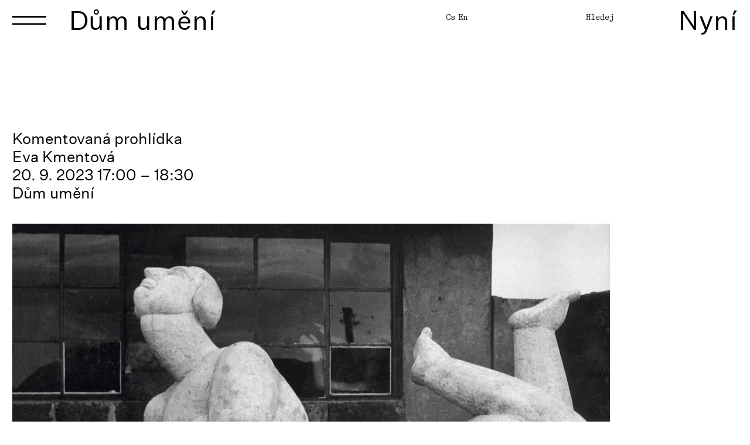

--- FILE ---
content_type: text/html; charset=utf-8
request_url: https://www.dum-umeni.cz/eva-kmentova/t9487?cmid=19f52c4e-c9f4-4448-afa9-c4e06de3479d
body_size: 12237
content:
<!DOCTYPE html>


<html
        class="" lang="cs">
<head>
            <meta charset="utf-8">
            <meta http-equiv="Content-Script-Type" content="text/javascript">
            <meta http-equiv="Content-Style-Type" content="text/css">
	<link rel="preconnect" href="https://static.viaaurea.eu" crossorigin>

	<link rel="preload" href="https://static.viaaurea.eu/fontawesome/5/webfonts/fa-regular-400.woff2" as="font" type="font/woff2" crossorigin>
	<link rel="preload" href="https://static.viaaurea.eu/fontawesome/5/webfonts/fa-light-300.woff2" as="font" type="font/woff2" crossorigin>
	<link rel="preload" href="https://static.viaaurea.eu/fontawesome/5/webfonts/fa-solid-900.woff2" as="font" type="font/woff2" crossorigin>
	<link rel="preload" href="https://static.viaaurea.eu/fontawesome/5/webfonts/fa-brands-400.woff2" as="font" type="font/woff2" crossorigin>

	<link rel="preload" href="https://static.viaaurea.eu/webfonts/montserrat/montserrat-v14-latin_latin-ext-700.woff2" as="font" type="font/woff2" crossorigin>
	<link rel="preload" href="https://static.viaaurea.eu/webfonts/montserrat/montserrat-v14-latin_latin-ext-regular.woff2" as="font" type="font/woff2" crossorigin>
	<link rel="preload" href="https://static.viaaurea.eu/webfonts/roboto/roboto-v20-latin_latin-ext-100.woff2" as="font" type="font/woff2" crossorigin>
	<link rel="preload" href="https://static.viaaurea.eu/webfonts/roboto/roboto-v20-latin_latin-ext-regular.woff2" as="font" type="font/woff2" crossorigin>
	<link rel="preload" href="https://static.viaaurea.eu/webfonts/roboto/roboto-v20-latin_latin-ext-300.woff2" as="font" type="font/woff2" crossorigin>
	<link rel="preload" href="https://static.viaaurea.eu/webfonts/roboto/roboto-v20-latin_latin-ext-700.woff2" as="font" type="font/woff2" crossorigin>
	<meta http-equiv="content-type" content="text/html; charset=utf-8">
	<meta name="viewport" content="width=device-width, initial-scale=1">

                    <title>Dům umění města Brna Komentovaná prohlídka Eva Kmentová </title>

                        <meta content="Via Aurea, s.r.o." name="author">
                        <meta content="width=device-width, initial-scale=1" name="viewport">
                        <meta content="IE=edge" http-equiv="X-UA-Compatible">

                <link rel="apple-touch-icon" sizes="180x180" href="/front/_starter/fav/apple-touch-icon.png">
                <link rel="icon" type="image/png" sizes="32x32" href="/front/_starter/fav/favicon-32x32.png">
                <link rel="icon" type="image/png" sizes="16x16" href="/front/_starter/fav/favicon-16x16.png">
                <link rel="manifest" href="/front/_starter/fav/site.webmanifest">
                <link rel="mask-icon" href="/front/_starter/fav/safari-pinned-tab.svg" color="#000000">
                <link rel="shortcut icon" href="/front/_starter/fav/favicon.ico">
                <meta name="msapplication-TileColor" content="#ffffff">
                <meta name="msapplication-config" content="/front/_starter/fav/browserconfig.xml">
                <meta name="theme-color" content="#ffffff">
                  <meta property="og:image" content="https://static.viaaurea.eu/t/dum-umeni.cz/images/6709.jpg/o-h:1000|w:1000|fit:crop-50-50/s-96bd8acc976f?_ts=1690193617">
                    <meta property="og:title" content="Dům umění města Brna Komentovaná prohlídka Eva Kmentová ">
                <meta property="og:type" content="website">
                <meta property="og:url" content="https://www.dum-umeni.cz/eva-kmentova/t9487">

	<link async href="https://static.viaaurea.eu/fontawesome/5/css/all.min.css?v=12" type="text/css" rel="stylesheet">

	<script src="/front/_starter/node_modules/jquery/dist/jquery.js?v=a0b24900018099c3495dc877a0715f7e" type="text/javascript"></script>
  <script src="/front/_starter/node_modules/jquery-on-screen/index.js?v=a0b24900018099c3495dc877a0715f7e" type="text/javascript"></script>
  <script src="/front/_starter/node_modules/jquery-ui-dist/jquery-ui.js?v=a0b24900018099c3495dc877a0715f7e" type="text/javascript"></script>
  <link href="/front/_starter/node_modules/bootstrap-float-label/dist/bootstrap-float-label.min.css?v=a0b24900018099c3495dc877a0715f7e" type="text/css" rel="stylesheet">
  <script src="/front/_starter/node_modules/bootstrap/dist/js/bootstrap.js?v=a0b24900018099c3495dc877a0715f7e" type="text/javascript"></script>
  <link href="/front/_starter/node_modules/ion-rangeslider/css/ion.rangeSlider.min.css?v=a0b24900018099c3495dc877a0715f7e" type="text/css" rel="stylesheet">
  <script src="/front/_starter/node_modules/ion-rangeslider/js/ion.rangeSlider.min.js?v=a0b24900018099c3495dc877a0715f7e" type="text/javascript"></script>
  <script src="/lib/multiSelect/jquery.multiSelect.js?v=a0b24900018099c3495dc877a0715f7e" type="text/javascript"></script>
  <link href="/lib/multiSelect/jquery.multiSelect.css?v=a0b24900018099c3495dc877a0715f7e" type="text/css" rel="stylesheet">

	<script src="/front/_starter/node_modules/vanilla-lazyload/dist/lazyload.min.js?v=a0b24900018099c3495dc877a0715f7e" type="text/javascript"></script>

	<script src="/front/_starter/node_modules/moment/min/moment-with-locales.js?v=a0b24900018099c3495dc877a0715f7e" type="text/javascript"></script>

	<script src="/front/_starter/node_modules/nette.ajax.js/nette.ajax.js?v=a0b24900018099c3495dc877a0715f7e" type="text/javascript"></script>
  <script src="/lib/nette-ext/nette.ajax.ext.js?v=a0b24900018099c3495dc877a0715f7e" type="text/javascript"></script>

  <script src="/front/_starter/node_modules/magnific-popup/dist/jquery.magnific-popup.js?v=a0b24900018099c3495dc877a0715f7e" type="text/javascript"></script>
  <link href="/front/_starter/node_modules/magnific-popup/dist/magnific-popup.css?v=a0b24900018099c3495dc877a0715f7e" type="text/css" rel="stylesheet">

	<script src="/front/_starter/node_modules/@viaaurea/search-lookup/src/search-lookup.js?v=a0b24900018099c3495dc877a0715f7e" type="text/javascript"></script>

	<link href="/front/_starter/node_modules/@viaaurea/obfuscator/assets/jquery.obfuscator.css?v=a0b24900018099c3495dc877a0715f7e" type="text/css" rel="stylesheet">
	<script src="/front/_starter/node_modules/@viaaurea/obfuscator/assets/jquery.obfuscator.js?v=a0b24900018099c3495dc877a0715f7e" type="text/javascript"></script>

	<script src="/front/_starter/js/project.js?v=a0b24900018099c3495dc877a0715f7e" type="text/javascript"></script>

		<script src="/front/_starter/node_modules/jquery-zoom/jquery.zoom.min.js?v=a0b24900018099c3495dc877a0715f7e" type="text/javascript"></script>

	<link href="/front/_starter/build/bundle.css?v=a0b24900018099c3495dc877a0715f7e" type="text/css" rel="stylesheet">
  <link rel="canonical" href="/eva-kmentova/t9487">

  <script src="/front/_starter/node_modules/masonry-layout/dist/masonry.pkgd.min.js?v=a0b24900018099c3495dc877a0715f7e" type="text/javascript"></script>
<script>
	
    var obfuscator = null;
    $(function () {
        obfuscator = $.fn.obfuscator({
            code: "20471",
			decodeMailtoPolicy: 'focus',
        });
		obfuscator.process();

    });
</script>
  <script type="text/javascript">
	if (!window._react_front) {
		window._react_front = { };
	}
	if (!window._react_front.components) {
		window._react_front.components = { };
	}
  if (!window.variantSelector) {
    window.variantSelector = {};
  }
</script>

	<!-- Global site tag (gtag.js) - Google Analytics -->
<script data-cookiecategory="analytics" type="text/plain" async src="https://www.googletagmanager.com/gtag/js?id=UA-81848731-1"></script>
<script data-cookiecategory="analytics" type="text/plain">
  window.dataLayer = window.dataLayer || [];
  function gtag(){dataLayer.push(arguments);}
  gtag('js', new Date());

  gtag('config', 'UA-81848731-1');
</script>


<script type='text/javascript'>
  window.smartlook||(function(d) {
    var o=smartlook=function(){ o.api.push(arguments)},h=d.getElementsByTagName('head')[0];
    var c=d.createElement('script');o.api=new Array();c.async=true;c.type='text/javascript';
    c.charset='utf-8';c.src='https://web-sdk.smartlook.com/recorder.js';h.appendChild(c);
    })(document);
    smartlook('init', 'f4cbdcdb7af8f82c5d2ec626122b7f35e1996be8', { region: 'eu' });
</script>

</head>

<body class="" style=";">
	

		<div class="body body-layout ">
			<nav class="navbar navbar-dark fixed-top mainNav">
				<div class="container-fluid">
          <div class="row search-block fix-margin">
            <div class="col-md-12 px-0">
<div class="top-search" id="search_search">

	<form action="/eva-kmentova/t9487" method="post" enctype="multipart/form-data" autocomplete="off" id="frm-search-form" class="form-inline">
		<input type="text" name="search" placeholder="" id="frm-search-form-search" class="form-control">
		<input type="submit" name="send" value="Hledej" id="frm-search-form-send" class="btn btn-secondary submit">
	<input type="hidden" name="_do" value="search-form-submit"><!--[if IE]><input type=IEbug disabled style="display:none"><![endif]-->
</form>


	<div class="results" id="topSearch">
		<div class="data"></div>
    <div id="resultsLoader"></div>
	</div>

</div>

<script>
	$(function () {
		$("#search_search").searchLookup({
			resultsUrl: "/search/lookup",
      loaderSelector: '#resultsLoader',
		});

    // layout - vyhledávání
    $('.search-toggle').on('click', function () {
      var head_height = $("nav").height();
      var window_height = $(window).height();
      var popup_height = window_height - head_height;
      if ($('body').hasClass('search-open')) {
        $(".search-popup").css('top', '');
        $(".search-popup").css('height', '');
      } else {
        $(".search-popup").css('top', head_height);
        $(".search-popup").css('height', popup_height);
      }
      $('body').toggleClass('search-open');
    });

    // zavření popup
    $('.search-close').on('click', function () {
      $(".search-popup").css('top', '');
      $(".search-popup").css('height', '');
      $('body').removeClass('search-open');
    });
	});

  var observer = new MutationObserver(function(mutationsList, observer) {
    for(const mutation of mutationsList) {
      if (mutation.type === 'attributes') {
        if($('#resultsLoader').css('display') == 'block') {
          $('#topSearch .data').show();
          $('#resultsLoader').width('100%');
        } else {
          $('#resultsLoader').width('20px');
        }
      }
    }
  });

  observer.observe(document.getElementById('resultsLoader'), { attributes: true });
</script>
            </div>
          </div>
          <div class="row">
            <div class="col-xl-5 col-lg-6 col-md-7 col-sm-9 col-xs-9 col-9">
              <div class="">
                <a class="main-item response-menu-item ham collapsed ham-mr"
                   type="button" data-toggle="collapse" data-target="#navbarResponsive"
                   aria-controls="navbarResponsive" aria-expanded="false"
                   aria-label="Toggle navigation">
                  <div class="ham-block">
                    <div class="ham-wrapper d-none d-sm-block">
                      <img class="" src="/front/_starter/img/ham.svg">
                      <img class="hover" src="/front/_starter/img/ham_hover.svg">
                    </div>
                    <div class="ham-wrapper ham-m-wrapper d-block d-sm-none">
                      <img src="/front/_starter/img/ham_mobile.svg">
                      <img class="hover" src="/front/_starter/img/small_ham_hover.svg">
                    </div>
                  </div>
                  <div class="cross-block">
                    <div class="cross-wrapper d-none d-sm-block">
                      <img src="/front/_starter/img/cross.svg">
                      <img class="hover" src="/front/_starter/img/cross_hover.svg">
                    </div>
                    <div class="cross-wrapper cross-m-wrapper d-block d-sm-none">
                      <img src="/front/_starter/img/cross_mobile.svg">
                      <img class="hover" src="/front/_starter/img/cross_mobile_hover.svg">
                    </div>
                  </div>
                </a>
                <a class="main-item " href="/">Dům umění</a>
              </div>
            </div>
            <div class="col-xl-2 col-lg-1 d-none d-lg-block">

            </div>
            <div class="col-xl-3 col-lg-3 col-md-2 col-sm-1 d-none d-md-block"">
              <div class="header-info">
                <div class="row mt-3 mb-3">
                  <div class="col-md-8 col-sm-8">

  <a href="/eva-kmentova/t9487?localeSelector-lang=cs&amp;do=localeSelector-select" class="active lang-item">Cs</a><span class="separator"></span><a href="/eva-kmentova/t9487?localeSelector-lang=en&amp;do=localeSelector-select" class="lang-item">En</a>
                  </div>
                  <div class="col-md-4 col-sm-4 text-right">
                    <a href="javascript:;" class="search-toggle">Hledej</a>
                  </div>
                </div>
              </div>
            </div>
            <div class="col-xl-2 col-lg-2 col-md-3 col-sm-3 col-xs-3 col-3 text-right">
              <a class="main-item response-menu-item collapsed"
                   type="button" data-toggle="collapse" data-target="#navbarResponsiveAgenda"
                   aria-controls="navbarResponsiveAgenda" aria-expanded="false"
                   aria-label="Toggle navigation">
                  Nyní
                </a>
            </div>
            <div class="col-xl-12 col-lg-12 col-md-12 col-sm-12 col-xs-12">
                <div class="navbar-filter">
                                  </div>
            </div>
          </div>
          <div class="row close-search-block">
            <div class="col-md-12 px-0">
              <a class="close-search d-block stretch-all"></a>
            </div>
          </div>
        </div>
			</nav>
      <div class="navbar navbar-collapse-menu na collapse-main">
        <div class="container-fluid wide">
          <div class="width collapse navbar-collapse" id="navbarResponsive">
              <div class="row">
                <div class="col-xl-10 col-lg-10 col-md-12 col-sm-12 nopr menu-col-left">
                  <div class="navbar-wrapper">
                    <div class="ham-height-block"></div>






	<div
		  class="navbar-nav grid">	
    <div class="grid-sizer"></div>
			

      
			
			<div class="nav-item grid-item level-1">
            <h3 class="nav-link">Program</h3>
  <div class="submenu">   


      
      <div class="">
        <a 
           href="/vystavy/s2" class="nav-link">Výstavy</a>
      </div>


      
      <div class="">
        <a 
           href="/akce/s7" class="nav-link">Akce</a>
      </div>


      
      <div class="">
        <a 
           href="/pro-skoly/s8" class="nav-link">Pro školy</a>
      </div>


      
      <div class="">
        <a 
           href="/podcasty/s1487" class="nav-link">Podcasty</a>
      </div>
  </div>
			</div>
			

      
			
			<div class="nav-item grid-item level-1">
            <h3 class="nav-link">Projekty</h3>
  <div class="submenu">   


      
      <div class="">
        <a 
           href="/brno-artists-in-residence/t8371" class="nav-link">Brno Artists in Residence</a>
      </div>


      
      <div class="">
        <a 
           href="/brno-art-open/t8372" class="nav-link">Brno Art Open</a>
      </div>


      
      <div class="">
        <a 
           href="/brnensky-architektonicky-manual/t8318" class="nav-link">BAM Brno</a>
      </div>


      
      <div class="">
        <a 
           href="/vasulka-kitchen-brno/t8317" class="nav-link">Vašulka Kitchen Brno</a>
      </div>


      
      <div class="">
        <a 
           href="/archiv-1911-2011/t8347" class="nav-link">Archiv 1911-2011</a>
      </div>
  </div>
			</div>
			

      
			
			<div class="nav-item grid-item level-1">
            <h3 class="nav-link">Návštěva</h3>
  <div class="submenu">   


      
      <div class="">
        <a 
           href="/vstupne/t9116" class="nav-link">Vstupné</a>
      </div>


      
      <div class="">
        <a 
           href="/kudy-k-nam/t8312" class="nav-link">Kudy k&nbsp;nám</a>
      </div>


      
      <div class="">
        <a 
           href="/kavarna-a-bookshop/t8344" class="nav-link">Kavárna a&nbsp;Bookshop</a>
      </div>
  </div>
			</div>
			

      
			
			<div class="nav-item grid-item level-1">
            <h3 class="nav-link">O Domu umění</h3>
  <div class="submenu">   


      
      <div class="">
        <a 
           href="/poslani/t8313" class="nav-link">Poslání</a>
      </div>


      
      <div class="">
        <a 
           href="/historie/t8314" class="nav-link">Historie</a>
      </div>


      
      <div class="">
        <a 
           href="/spolek-pratel-domu-umeni/t8345" class="nav-link">Spolek přátel Domu umění</a>
      </div>


      
      <div class="">
        <a 
           href="/blog/s1556" class="nav-link">Blog</a>
      </div>
  </div>
			</div>
			

      
			
			<div class="nav-item grid-item level-1">
            <h3 class="nav-link">O nás</h3>
  <div class="submenu">   


      
      <div class="">
        <a 
           href="/kontakt/t8308" class="nav-link">Kontakt</a>
      </div>


      
      <div class="">
        <a 
           href="/media/t8310" class="nav-link">Média</a>
      </div>


      
      <div class="">
        <a 
           href="/volna-mista/t8309" class="nav-link">Volná místa</a>
      </div>


      
      <div class="">
        <a 
           href="/povinne-zverejnovane-informace/t5002" class="nav-link">Povinně zveřejňované informace</a>
      </div>


      
      <div class="">
        <a 
           href="/pronajem-prostor/t5001" class="nav-link">Pronájmy</a>
      </div>


      
      <div class="">
        <a 
           href="/partneri/t8311" class="nav-link">Partneři</a>
      </div>
  </div>
			</div>
	</div>
  
  <script>
    var grid = function() {
      $('.grid').masonry({
        itemSelector: '.grid-item',
        columnWidth: '.grid-sizer',
        horizontalOrder: true,
        percentPosition: true,
        transitionDuration: 0,
        isAnimated: false
      });
    };
    
    $(document).on('click', '.main-item', function () {
      grid();
    });
    $(document).ready(function () {
      grid();
    });  
  </script>

                    <div class="navbar-nav-next row">
                      <div class="col-xs-12 header-info">
                        <div class="social-wrapper">
<ul
    class="list-inline social-buttons">
  <li
      class="list-inline-item">
    <a href="https://www.facebook.com/dumumeni" target="_blank">
      Facebook
    </a>
  </li>
  <li
      class="list-inline-item">
    <a href="https://www.instagram.com/dumumeni/" target="_blank">
      Instagram
    </a>
  </li>
  <li
      class="list-inline-item">
    <a href="https://www.youtube.com/channel/UCKIcJ7WCyFDV3szAWGtXycQ" target="_blank">
      Youtube
    </a>
  </li>
</ul>
                        </div>
                      </div>
                    </div>

                    <div class="d-block d-md-none navbar-nav-mobile">
                      <div class="row">
                        <div class="col-md-12 header-info navbar-nav-mobile-locale">

  <a href="/eva-kmentova/t9487?localeSelector-lang=cs&amp;do=localeSelector-select" class="active lang-item">Cs</a><span class="separator"></span><a href="/eva-kmentova/t9487?localeSelector-lang=en&amp;do=localeSelector-select" class="lang-item">En</a>
                        </div>
                        <div class="col-md-12 header-info navbar-nav-mobile-locale">
                          <a href="javascript:;" class="search-toggle">Hledej</a>
                        </div>
                        <div class="col-md-12 header-info navbar-nav-mobile-locale">
                        </div>
                      </div>
                    </div>
                  </div>
                </div>
                <div class="col-xl-2 col-lg-2 nop hidden-lg-down close-menu-place menu-col-right">
                  <a class="main-item response-menu-item d-block stretch-all"
                     type="button" data-toggle="collapse" data-target="#navbarResponsive"
                     aria-controls="navbarResponsive" aria-expanded="true"
                     aria-label="Toggle navigation"></a>
                </div>
              </div>
            </div>
          </div>
        </div>
        <div class="navbar navbar-collapse-menu na">
          <div class="container-fluid wide">
            <div class="width right collapse navbar-collapse" id="navbarResponsiveAgenda">
              <div class="row">
                <div class="col-xl-4 col-lg-2 nop hidden-lg-down close-menu-place agenda-col-left">
                  <a class="main-item response-menu-item d-block stretch-all p-0 m-0"
                     type="button" data-toggle="collapse" data-target="#navbarResponsiveAgenda"
                     aria-controls="navbarResponsiveAgenda" aria-expanded="true"
                     aria-label="Toggle navigation"></a>
                </div>
                <div class="col-xl-8 col-lg-10 col-md-12 col-sm-12 nopl agenda-col-right">
                  <div class="navbar-wrapper">
                    <div class="text-right">
                      <a class="main-item response-menu-item"
                          type="button" data-toggle="collapse" data-target="#navbarResponsiveAgenda"
                          aria-controls="navbarResponsiveAgenda" aria-expanded="true"
                          aria-label="Toggle navigation">
                        <div class="cross-wrapper d-none d-sm-block">
                          <img src="/front/_starter/img/cross.svg">
                        </div>
                        <div class="cross-m-wrapper d-block d-sm-none">
                          <img src="/front/_starter/img/cross_mobile.svg">
                        </div>
                      </a>
                    </div>
                    <div class="agenda text-center">
      <div class="item">
                <p class="date"><span>17. 9. 2025 - 31. 12. 2026</span></p>
        <h6>
          <a class="nav-link" href="/komentovane-prohlidky-na-objednani/t9619">
            Komentované prohlídky na objednání
          </a>
        </h6>
        <p 
           class="tags"><span>#Komentovaná prohlídka</span></p>
      </div>
      <div class="item">
                <p class="date"><span>22. 10. 2025 - 8. 3. 2026</span></p>
        <h6>
          <a class="nav-link" href="/hlavou-a-rukama-skola-umeleckych-remesel-v-brne-1924-2024/t9734">
            Hlavou a&nbsp;rukama. Škola uměleckých řemesel v&nbsp;Brně 1924-2024
          </a>
        </h6>
        <p 
           class="tags"><span>#Výstava</span></p>
      </div>
      <div class="item">
                <p class="date"><span>10. 12. 2025 - 8. 2. 2026</span></p>
        <h6>
          <a class="nav-link" href="/disk-nelze-nacist/t9978">
            Disk nelze načíst
          </a>
        </h6>
        <p 
           class="tags"><span>#Výstava</span></p>
      </div>
      <div class="item">
                <p class="date"><span>10. 12. 2025 - 8. 2. 2026</span></p>
        <h6>
          <a class="nav-link" href="/aeris-chronos/t9936">
            Aeris Chronos
          </a>
        </h6>
        <p 
           class="tags"><span>#Výstava</span></p>
      </div>
      <div class="item">
                <p class="date"><span>10. 12. 2025 - 8. 2. 2026</span></p>
        <h6>
          <a class="nav-link" href="/trigger-witness/t9989">
            Trigger Witness
          </a>
        </h6>
        <p 
           class="tags"><span>#Výstava</span></p>
      </div>
      <div class="item">
                <p class="date"><span>21. 1. 2026 16:30 - 18:00</span></p>
        <h6>
          <a class="nav-link" href="/pro-me-v-dome-digitalne/t10017">
            Pro mě v&nbsp;Domě digitálně
          </a>
        </h6>
        <p 
           class="tags"><span>#Workshop</span></p>
      </div>
      <div class="item">
                <p class="date"><span>21. 1. 2026 17:00 - 19:30</span></p>
        <h6>
          <a class="nav-link" href="/disk-nelze-nacist-metr-aury-v-depositarich-a-tuny-ve-sbernych-surovinach/t10012">
            Disk nelze načíst // Metr aury v&nbsp;depositářích a&nbsp;tuny ve sběrných surovinách
          </a>
        </h6>
        <p 
           class="tags"><span>#Přednáška</span></p>
      </div>
      <div class="item">
                <p class="date"><span>21. 1. 2026 17:00 - 18:30</span></p>
        <h6>
          <a class="nav-link" href="/oko-je-spion-na-ktereho-se-nelze-zlobit/t9962">
            Oko je špión, na kterého se nelze zlobit
          </a>
        </h6>
        <p 
           class="tags"><span>#Setkání ve výstavě</span></p>
      </div>
                    </div>
                  </div>
                </div>
              </div>
            </div>
        </div>
      </div>
			<div class="nav-block-space"></div>

			
<main class="subpage text detail">
	<section class="">

<div class="container-fluid">


  <div class="row text-data bold mb-text-data">
    <div class="col-xxl-5 col-xl-6 col-lg-6 col-md-6">
      <div class="title">
        <h1>
            Komentovaná prohlídka<br>
Eva Kmentová
        </h1>
      </div>
        <div class="date">
          
              <p class="date"><span>20. 9. 2023 17:00 – 18:30</span></p>
        </div>
        <div class="branch">
          <p>Dům umění</p>
        </div>
    </div>
    <div class="col-xxl-1 d-none d-xxl-block"></div>
    <div class="col-xxl-5 col-xl-6 col-lg-6 col-md-6">
    </div>
  </div>
  <div class="row mb-text-data">
    <div class="col-md-12">
<picture>

		<source type="image/webp" srcset="//static.viaaurea.eu/t/dum-umeni.cz/images/6709.jpg/o-w:1020|h:680|fit:crop-50-50|fm:webp/s-e7a0fe588a83?_ts=1690193617">

		<img class="img-fluid" alt="Eva Kmentová" src="//static.viaaurea.eu/t/dum-umeni.cz/images/6709.jpg/o-w:1020|h:680|fit:crop-50-50/s-bb233419ccf3?_ts=1690193617">
</picture>
    </div>
  </div>

  <div class="row max-width-wide">
    <div class="col-12">
    </div>
  </div>

	<div class="row mb-text max-width-wide">
	  <div class="col-md-12">
		<p>Srdečně zveme na komentovanou prohlídku výstavy Eva Kmentová s&nbsp;kurátorem Tomášem Pospiszylem ve středu 20. září 2023 od 17:00 v&nbsp;Domě umění.</p>

<p>O VÝSTAVĚ</p>

<p>Retrospektivní výstava Evy Kmentové (1928-1980) zprostředkuje zásadní tvůrčí počiny této sochařky. Spíše než lineárnímu oblouku díla dá prostor klíčovým dílům umělkyně – a v prostředí velkorysých prostorů brněnského Domu umění se k nim pokusí co nejhlouběji proniknout. Skrze jednotlivé práce Evy Kmentové prozkoumá pracovní podmínky umělkyně-sochařky. Ukáže roviny významů otisku/odlitku pro její autorskou výpověď. Zamyslí se nad smyslem efemérnosti některých pozdních prací a pokusí se pochopit pozici díla Evy Kmentové v kontextu světového sochařství. Oproti retrospektivě konané v Praze v letech 2006/2007 má současná výstava umělkyně výběrovější charakter. Není inventurou dosud neznámého či nezřetelného celku, ale vybírá z něj několik formálně, tematicky a časově definovaných souborů. Jestliže předchozí výstava interpretovala díla převážně v duchu autorské intence Evy Kmentové, současná dává přednost vnějšímu pohledu: Jak její dílo dnes vnímá divák? Co je na něm zřejmé na první pohled a co se skrývá v dalších rovinách? Výstava se pokusí odpovědět na tyto otázky: Jak umělkyně reagovala na specifický způsob fungování výtvarného umění v době socialismu, postaveném na státních/veřejných zakázkách? Jak se podmínky práce v různých obdobích socialistické kultury odlišovaly? Jak se v nich dařilo nejen profesně přežívat, ale současně v jeho prostředí dosahovat tvůrčího sebevyjádření? Důležitým tématem výstavy bude i otázka, jak se sochařka vyrovnávala s postavením ženy-umělkyně a jak se to projevilo v reflexi její tvorby.</p>

<p>Akce se koná pod záštitou premiéra České republiky Petra Fialy, ministra kultury Martina Baxy a primátorky města Brna Markéty Vaňkové.<br />
Za finanční podporu projektu děkujeme Národnímu plánu obnovy a Nadačnímu fondu Kmentová Zoubek.</p>

	  </div>
	</div>

 
  <div class="row">
  </div>







 








<section
		     class="texts-by-tags">
  <div class="row">
    <div class="col-lg-12">
      <h3 class="d-inline-block mb-text-data">Související</h3>
    </div>
  </div>

  <div id="relatedTextCarousel" class="carousel related-text slide d-none d-md-block" 
       data-ride="false">
    
    <div class="carousel-inner">
          <div class="carousel-item active">
            <div class="row">
	 
   
  
      <div class="col-xl-6 col-lg-6 col-md-6 col-sm-12 item odd">
        <div class="inner-block d-inline-block">
          <a class="link" href="/eva-kmentova/t9214">
<picture>
						
		<source type="image/webp" data-srcset="//static.viaaurea.eu/t/dum-umeni.cz/images/6943.jpg/o-w:1200|h:800|fit:crop-50-50|fm:webp/s-356021d712a9?_ts=1690797182" srcset="//static.viaaurea.eu/t/dum-umeni.cz/images/6943.jpg/o-w:1200|h:800|fit:crop-50-50|q:10|blur:50/s-e11b8a32aad5?_ts=1690797182">
						
		<img class="img-fluid lazy-load original-small-text"
         alt="Eva Kmentová" data-src="//static.viaaurea.eu/t/dum-umeni.cz/images/6943.jpg/o-w:1200|h:800|fit:crop-50-50/s-90d8258e5380?_ts=1690797182" src="//static.viaaurea.eu/t/dum-umeni.cz/images/6943.jpg/o-w:1200|h:800|fit:crop-50-50|q:10|blur:50/s-e11b8a32aad5?_ts=1690797182">
</picture>
          </a>
          <div class="caption">
            <p 
               class="tags alp-font">
</p>
            <h3>
              <a href="/eva-kmentova/t9214">
                Eva Kmentová
              </a>
            </h3>
            <p class="alp-font">
                Retrospektivní výstava Evy Kmentové (1928-1980) zprostředkuje zásadní tvůrčí počiny této sochařky. Spíše než lineárnímu oblouku díla dá prostor…
            </p>
                    <p class="date"><span>23. 8. 2023 – 19. 11. 2023</span></p>
          </div>
        </div>
      </div>



            </div>
          </div>
    </div>
  </div>

  <div id="relatedTextResCarousel" class="carousel related-text slide d-block d-md-none" 
       data-ride="false">
    <div class="carousel-inner">
        <div class="carousel-item active">
          <div class="row">
	 
   
  
      <div class="col-xl-6 col-lg-6 col-md-6 col-sm-12 item odd">
        <div class="inner-block d-inline-block">
          <a class="link" href="/eva-kmentova/t9214">
<picture>
						
		<source type="image/webp" data-srcset="//static.viaaurea.eu/t/dum-umeni.cz/images/6943.jpg/o-w:1200|h:800|fit:crop-50-50|fm:webp/s-356021d712a9?_ts=1690797182" srcset="//static.viaaurea.eu/t/dum-umeni.cz/images/6943.jpg/o-w:1200|h:800|fit:crop-50-50|q:10|blur:50/s-e11b8a32aad5?_ts=1690797182">
						
		<img class="img-fluid lazy-load original-small-text"
         alt="Eva Kmentová" data-src="//static.viaaurea.eu/t/dum-umeni.cz/images/6943.jpg/o-w:1200|h:800|fit:crop-50-50/s-90d8258e5380?_ts=1690797182" src="//static.viaaurea.eu/t/dum-umeni.cz/images/6943.jpg/o-w:1200|h:800|fit:crop-50-50|q:10|blur:50/s-e11b8a32aad5?_ts=1690797182">
</picture>
          </a>
          <div class="caption">
            <p 
               class="tags alp-font">
</p>
            <h3>
              <a href="/eva-kmentova/t9214">
                Eva Kmentová
              </a>
            </h3>
            <p class="alp-font">
                Retrospektivní výstava Evy Kmentové (1928-1980) zprostředkuje zásadní tvůrčí počiny této sochařky. Spíše než lineárnímu oblouku díla dá prostor…
            </p>
                    <p class="date"><span>23. 8. 2023 – 19. 11. 2023</span></p>
          </div>
        </div>
      </div>



          </div>
        </div>
    </div>
  </div>
</section></div>

<div
     class="container-fluid">
  <hr class="mb-21-px">
</div>


<div 
     class="container-fluid">
  <div class="row information bold">
    <div class="col-md-12">
      <div class="branch mb-21-px p-list">
        <p>Dům umění</p>
        <p>Malinovského nám 2</p>
        <p> Brno</p>
      </div>
    </div>
  </div>
</div>

 




  <div class="container-fluid">
    <hr>
    <div class="mb-text-data"></div>
  </div>
        



	</section>
</main>


			<footer class="footer">
				<div class="container-fluid">
          <div class="row">
            <div class="col-md-12 mb-0 mb-md-2">
              <a class="web-title" href="/">Dům umění</a>
            </div>
          </div>
            <div class="row">
              <div class="col-md-12">

<form action="/eva-kmentova/t9487" method="post" enctype="multipart/form-data" id="frm-newsletterForm-newsletterForm">
	<div class="newsletter-grid">
    <div class="title">
      <h5>Newsletter</h5>
    </div>
		<div class="input-box placeholder">
			<input type="email" name="email" placeholder="E-mail" id="frm-newsletterForm-newsletterForm-email" required data-nette-rules='[{"op":":filled","msg":"E-mail - toto pole je povinná položka"},{"op":":email","msg":"Zadejte e-mailovou adresu ve správném tvaru"}]' class="placeholder">
		</div>
		<div class="send">
			<input type="submit" name="send" value="Přihlásit" id="frm-newsletterForm-newsletterForm-send" class="btn btn-bg text-white">
		</div>
	</div>
  <div class="newsletter-recaptch" style="">
    <input type="hidden" name="captcha" class="no-live-validation" id="frm-newsletterForm-newsletterForm-captcha" required data-nette-rules='[{"op":":filled","msg":"Je nutné vyplnit ochranu před roboty/spamem"}]'><script>
                ['load', 'vaReCaptcha:loaded'].forEach(function (e) {
                    window.addEventListener(e, function() {
                        if (typeof grecaptcha !== 'undefined' && !document.getElementById('frm-newsletterForm-newsletterForm-captcha')._vaReCaptchaInput) {
                            new VaReCaptchaV3Input('frm-newsletterForm-newsletterForm-captcha', '6LdQw7cZAAAAAG_e0viulHuab34SxFOSQiJyuqEh', {}).init();
                        }
                    });
                });</script>
  </div>
<input type="hidden" name="_do" value="newsletterForm-newsletterForm-submit"><!--[if IE]><input type=IEbug disabled style="display:none"><![endif]-->
</form>

                <div class="d-block d-sm-none">
                  <div class="re-captcha text-left mt-3">
                    <div class="block d-inline-block">
                         <p>This site is protected by reCAPTCHA and <a href="https://policies.google.com/privacy">the Google Privacy Policy</a> and <a href="https://policies.google.com/terms">Terms of Service apply</a>.</p>
                    </div>
                  </div>
                </div>
              </div>
            </div>
          <div class="row mb-3 mb-sm-0">
            <div class="col-lg-12 col-md-5 col-sm-5">
            </div>
            <div class="col-lg-12 col-md-7 col-sm-7">
              <script type="text/javascript">
                $(function(){
                  var windowWidth = $(window).width();
                  if (windowWidth > 992) {
                    let width = $('.newsletter-grid .title').width();
                    $('.left-margin').css('margin-left', width+'px');
                  }
                });

                $(window).bind("resize", function(){
                  var windowWidth = $(window).width();
                  if (windowWidth > 992) {
                    let width = $('.newsletter-grid .title').width();
                    $('.left-margin').css('margin-left', width+'px');
                  } else {
                    $('.left-margin').css('margin-left', '0px');
                  }
                });
              </script>
              <a class="d-block left-margin" href="javascript:if(cc)cc.showSettings()">Nastavení soukromí</a>
            </div>
            <div class="col-lg-5 col-md-5 col-sm-5">
            </div>
            <div class="col-lg-7 col-md-7 col-sm-7 box-pos-top">
              <div class="locale-selector d-flex d-sm-block">

  <a href="/eva-kmentova/t9487?localeSelector-lang=cs&amp;do=localeSelector-select" class="active lang-item">Cs</a><span class="separator"></span><a href="/eva-kmentova/t9487?localeSelector-lang=en&amp;do=localeSelector-select" class="lang-item">En</a>
              </div>
            </div>
          </div>
          <div class="row">
            <div class="col-lg-9 col-md-8 col-sm-8">

<div class="infobox-wrapper">
	<div class="row layout-slot-default"><div class="col-lg-12 " data-block-key="30c83ba87cbb43cca17a012ccd15bcc4"><p>Odesláním formuláře souhlasíte se zpracováním osobních údajů.</p>
</div><div class="col-lg-3 col-md-4 col-sm-6 col-xs-12 " data-block-key="93cb352dcbc24a1388feb07107d6c77b">	<img
	     class="img-fluid "
	     alt="Logo_Brno_BLACK_RGB" 
		   src="//static.viaaurea.eu/t/dum-umeni.cz/images/10017.jpg/o-w:650|h:650/s-eac1ccaa8e23?_ts=1693567835">
</div><div class="col-lg-12 " data-block-key="b366dfd02dc0447f83eed0e9dda2d351"><p>Dům umění města Brna<br />
příspěvková organizace<br />
Malinovského nám. 2<br />
602 00 Brno<br />
<br />
<a href="https://www.google.com/maps/place/D%C5%AFm+um%C4%9Bn%C3%AD+m%C4%9Bsta+Brna/@49.1962079,16.6147825,15z/data=!4m5!3m4!1s0x0:0xaa671e9e84877f0b!8m2!3d49.1962079!4d16.6147825" target="_blank">Mapa</a><br />
<br />
+420 515 917 572 <br />
<span class='obfus-container'>[obfuscate_1_|103|110|98|104|63|98|117|105|38|116|107|101|106|98|45|97|122]</span><br />
<br />
Otevřeno út - ne 10-18 h (ve středy do 20 h)<br />
<br />
Malinovského náměstí (Tram)<br />
Malinovského náměstí (Bus)<br />
Brno hl. n. (Vlak)</p>
</div></div>
</div>
<ul
    class="list-inline social-buttons">
  <li
      class="list-inline-item">
    <a href="https://www.facebook.com/dumumeni" target="_blank">
      Facebook
    </a>
  </li>
  <li
      class="list-inline-item">
    <a href="https://www.instagram.com/dumumeni/" target="_blank">
      Instagram
    </a>
  </li>
  <li
      class="list-inline-item">
    <a href="https://www.youtube.com/channel/UCKIcJ7WCyFDV3szAWGtXycQ" target="_blank">
      Youtube
    </a>
  </li>
</ul>
            </div>
            <div class="col-lg-3 col-md-4 col-sm-4 d-none d-sm-block re-captcha">
              <div class="block d-inline-block">
                   <p>This site is protected by reCAPTCHA and <a href="https://policies.google.com/privacy">the Google Privacy Policy</a> and <a href="https://policies.google.com/terms">Terms of Service apply</a>.</p>
              </div>
            </div>
          </div>
					<div class="row mt-2 mb-3">
						<div class="col-md-12">
              <p class="mb-0">
                <span>Copyright 2026 Dům umění města Brna</span>
                <br><span>Developed by <a class="va-logo" href="https://www.viaaurea.cz">VA</a></span>
              </p>
						</div>
					</div>
				</div>
			</footer>
      <div class="search-popup">
<div class="top-search" id="search_search">

	<form action="/eva-kmentova/t9487" method="post" enctype="multipart/form-data" autocomplete="off" id="frm-search-form" class="form-inline">
		<input type="text" name="search" placeholder="" id="frm-search-form-search" class="form-control">
		<input type="submit" name="send" id="frm-search-form-send" value="Hledej" class="btn btn-secondary submit">
	<input type="hidden" name="_do" value="search-form-submit"><!--[if IE]><input type=IEbug disabled style="display:none"><![endif]-->
</form>


	<div class="results" id="topSearch">
		<div class="data"></div>
    <div id="resultsLoader"></div>
	</div>

</div>

<script>
	$(function () {
		$("#search_search").searchLookup({
			resultsUrl: "/search/lookup",
      loaderSelector: '#resultsLoader',
		});

    // layout - vyhledávání
    $('.search-toggle').on('click', function () {
      var head_height = $("nav").height();
      var window_height = $(window).height();
      var popup_height = window_height - head_height;
      if ($('body').hasClass('search-open')) {
        $(".search-popup").css('top', '');
        $(".search-popup").css('height', '');
      } else {
        $(".search-popup").css('top', head_height);
        $(".search-popup").css('height', popup_height);
      }
      $('body').toggleClass('search-open');
    });

    // zavření popup
    $('.search-close').on('click', function () {
      $(".search-popup").css('top', '');
      $(".search-popup").css('height', '');
      $('body').removeClass('search-open');
    });
	});

  var observer = new MutationObserver(function(mutationsList, observer) {
    for(const mutation of mutationsList) {
      if (mutation.type === 'attributes') {
        if($('#resultsLoader').css('display') == 'block') {
          $('#topSearch .data').show();
          $('#resultsLoader').width('100%');
        } else {
          $('#resultsLoader').width('20px');
        }
      }
    }
  });

  observer.observe(document.getElementById('resultsLoader'), { attributes: true });
</script>
        <div class="search-close" id="search-close">Zavřít <i class="fad fa-times-square"></i></div>
      </div>
		</div>

		<section class="system">

			<div id="front-ajax-loader">
				<div class="inner">
					<i class="fal fa-spinner fa-pulse fa-3x fa-fw"></i>
					<span class="sr-only">Loading...</span>
				</div>
			</div>

<div id="snippet--flashmessages"></div>
      <div class="bottom-info">

  <script src="/lib/cookieconsent/cookieconsent.js?v=a0b24900018099c3495dc877a0715f7e" type="text/javascript"></script>

<script type="text/javascript">
	var cc = null;
	window.addEventListener('load', function(){

    function updateConsent(){
        if(typeof gtag != 'undefined'){
            gtag('consent', 'update', {
                'ad_storage': cc.allowedCategory('targeting') ? 'granted' : 'denied',
                'analytics_storage': cc.allowedCategory('analytics') ? 'granted' : 'denied',
                'functionality_storage': "granted",
                'personalization_storage': "denied",
                'security_storage': "denied",
                'ad_user_data': cc.allowedCategory('targeting') ? 'granted' : 'denied',
                'ad_personalization': cc.allowedCategory('targeting') ? 'granted' : 'denied'
            });
        }
    }

		// obtain plugin
		cc = initCookieConsent();

		// run plugin with your configuration
		cc.run({
      current_lang: 'cs',
      autoclear_cookies: true,                   // default: false
      theme_css: '/lib/cookieconsent/cookieconsent.css',  // 🚨 replace with a valid path
      page_scripts: true,                        // default: false
      autorun: true,
      force_consent: false,
      hide_from_bots: true,

      gui_options: {
        consent_modal: {
          layout: 'cloud',               // box/cloud/bar
          position: 'bottom center',     // bottom/middle/top + left/right/center
          transition: 'slide'             // zoom/slide
        },
        settings_modal: {
          layout: 'box',                 // box/bar
          transition: 'slide'            // zoom/slide
        }
      },

      onAccept: function(cookie){
        updateConsent();
      },

      onChange: function(cookie, changed_categories){
        updateConsent();
      },

      languages: {
        'cs': {
          consent_modal: {
            title: 'Nastavení soukromí',
            description: 'K provozování webu, k měření návštěvnosti a využívání webu používá Dům umění města Brna soubory cookies. Volbou “Povolit všechny cookies” nám dáváte souhlas používat cookies, volbou “Pouze nutné cookies” odmítnete volitelné cookies. Můžete rovněž uskutečnit vlastní výběr v <button type="button" data-cc="c-settings" class="cc-link">Podrobné nastavení</button> podrobném nastavení, kde zjistíte více o souborech cookies.',
            primary_btn: {
              text: 'Povolit všechny cookies',
              role: 'accept_all' // 'accept_selected' or 'accept_all'
            },
            secondary_btn: {
              text: 'Pouze nutné cookies',
              role: 'accept_necessary' // 'settings' or 'accept_necessary'
            }
          },

          settings_modal: {
            title: 'Nastavení soukromí',
            save_settings_btn: 'Uložit volby',
            accept_all_btn: 'Přijmout vše',
            reject_all_btn: 'Odmítnout vše',
            close_btn_label: 'Zavřít',
            cookie_table_headers: [
              { col1: 'Název'},
              { col2: 'Expirace'},
              { col3: 'Popis'}
            ],
            blocks: [
              {
                title: '',
                description: 'Tyto webové stránky používají k poskytování služeb, personalizaci reklam a analýze návštěvnosti soubory cookie. Níže můžete povolit či zakázat ukládání cookies v kategoriích dle použití.'
              }, {
                title: 'Cookies nezbytné pro správné fungování webu',
                description: 'Tyto cookies jsou nezbytné pro správné fungování stránek, přihlašování, odesílání formulářů atd. Tento druh cookies nelze odmítnout, protože by došlo k omezení funkčnosti webových stránek.',
                toggle: {
                   value: 'necessary',
                   enabled: true,
                   readonly: true // cookie categories with readonly=true are all treated as "necessary cookies"
                },
                cookie_table: [ // list of all expected cookies
                  {
                    col1: '^va-auth-id-',
                    col2: '1 Rok',
                    col3: 'Identifikace sezení uživatele pro přihlášení do uživatelské sekce.',
                    is_regex: true
                  },
                  {
                    col1: '^va-session-',
                    col2: '1 měsíc',
                    col3: 'Identifikace sezení uživatele.',
                    is_regex: true
                  },
                  {
                    col1: 'cc_cookie',
                    col2: '6 měsíců',
                    col3: 'Zvolené kategorie cookies z této lišty.'
                  },
                  {
                    col1: 'nette-samesite',
                    col2: '1 měsíc',
                    col3: 'SameSite cookie, ochrana proti CSRF útoku.'
                  },
                  {
                    col1: '_GRECAPTCHA',
                    col2: '1 měsíc',
                    col3: 'Google reCAPTCHA - ochrana formulářových prvnů proti spamu'
                  },
                  {
                    col1: 'infoblock',
                    col2: '24 hodin',
                    col3: "Upozornění zobrazované v eshopu (popup)"
                  },
                  {
                    col1: 'bsktkey',
                    col2: 1 + ' ' + "Rok",
                    col3: "Identifikátor košíku uživatele, pokud stránka obsahuje funkci e-shopu."
                  }
                ]
              }, {
                title: 'Statické / analytické soubory cookie',
                description: 'K analýze návštěvnosti a chování uživatelů pro jejich vylepšení budeme uchovávat a vyhodnocovat informace o vašich nedávných návštěvách webů spravovaných DU a o tom, jak se pohybujete v různých částech webových stránek pro analytické účely, abychom pochopili, jak uživatelé používají web DU, a my jej mohli udělat intuitivnějším.',
                toggle: {
                  value: 'analytics', // your cookie category
                  enabled: false,
                  readonly: false
                },
                cookie_table: [ // list of all expected cookies
                  {
                    col1: '^_ga',
                    col2: '2 roky',
                    col3: 'Google Analytics',
                    is_regex: true
                  },
                  {
                    col1: '_gid',
                    col2: '1 den',
                    col3: 'Google Analytics'
                  },
                  {
                    col1: '_gat_gtag_UA_*',
                    col2: '1 minuta',
                    col3: 'Google Analytics'
                  }
                ]
              }, {
                title: 'Marketingové soubory cookie',
                description: 'Marketingové soubory cookie, které používáme ke sledování aktivity uživatelů a relací, abychom mohli poskytovat službu uzpůsobenou osobním potřebám, a jež jsou nastaveny třetími stranami se kterými provádíme reklamní kampaně a umožňují nám poskytovat reklamy relevantní pro vás.',
                toggle: {
                  value: 'targeting', // your cookie category
                  enabled: false,
                  readonly: false
                },
                cookie_table: [ // list of all expected cookies
                  {
                    col1: '_gcl_au',
                    col2: '2 roky',
                    col3: 'Google AdSense'
                  },
                  {
                    col1: 'IDE',
                    col2: '2 roky',
                    col3: 'Google DoubleClick'
                  },
                  {
                    col1: 'SAPISID',
                    col2: '2 roky',
                    col3: 'Google Ads'
                  },
                  {
                    col1: 'APISID',
                    col2: '2 roky',
                    col3: 'Google Ads'
                  },
                  {
                    col1: 'HSID',
                    col2: '2 roky',
                    col3: 'Google Ads'
                  },
                  {
                    col1: 'SSID',
                    col2: '2 roky',
                    col3: 'Google Ads'
                  },
                  {
                    col1: 'SID',
                    col2: '6 měsíců',
                    col3: 'Google Ads'
                  },
                  {
                    col1: 'SAPIID',
                    col2: '6 měsíců',
                    col3: 'Google Ads'
                  },
                  {
                    col1: 'SIDCC',
                    col2: '6 měsíců',
                    col3: 'Google Ads'
                  },
                  {
                    col1: 'NID',
                    col2: '6 měsíců',
                    col3: 'Google Ads'
                  },
                  {
                    col1: 'CONSENT',
                    col2: '6 měsíců',
                    col3: 'Google Ads'
                  },
                  {
                    col1: '__Secure.*',
                    col2: '1 Rok',
                    col3: 'Google Ads',
                    is_regex: true
                  }
                ]
              }, {
                title: 'Více informací',
                description: 'Máte-li dotazy ohledně zpracování osobních údajů, neváhejte nás <a class="cc-link" href="/kontaktujte-nas/t200">kontaktovat</a>'
              }
            ]
          }
        }
      }
		});
	});
</script>
      </div>

<div id="snippet--adminTools">

    <script src="/lib/help/help-decorator.js?v=a0b24900018099c3495dc877a0715f7e" type="text/javascript"></script>
    <script src="/lib/help/help-view-decorator.js?v=a0b24900018099c3495dc877a0715f7e" type="text/javascript"></script>
    <script src="/lib/help/help-edit-decorator.js?v=a0b24900018099c3495dc877a0715f7e" type="text/javascript"></script>
    <script src="/lib/help/helps.js?v=a0b24900018099c3495dc877a0715f7e" type="text/javascript"></script>

<script type="text/javascript">
	$(function () {

		var helpDecorator = {};
		__app__helpDecorator.call(helpDecorator);
		helpDecorator.decorate({
			viewMainRenderer: helps.viewRenderer,
			helps: [],
			helpsLink: "/help/get-helps?key=%3AFront%3AText%3Adetail"
		});
	});
</script>

</div>
			<script type="application/ld+json">
			{
				"@context": "http://schema.org",
				"@type": "WebSite",
				"url": "https://www.dum-umeni.cz/",
				"potentialAction": {
					"@type": "SearchAction",
					"target": "https://www.dum-umeni.cz/vysledky-hledani/{search_term_string}",
					"query-input": "required name=search_term_string"
				}
			}
			</script>
		</section>

	
	    <script async src="/react/front/app.js" type="text/javascript"></script>
    <script async src="/react/front/vendors.js" type="text/javascript"></script>


        <script src="/front/_starter/node_modules/nette-forms/src/assets/netteForms.js?v=a0b24900018099c3495dc877a0715f7e" type="text/javascript"></script>
        <script src="/front/_starter/node_modules/live-form-validation/live-form-validation.js?v=a0b24900018099c3495dc877a0715f7e" type="text/javascript"></script>
        <script src="/front/_starter/node_modules/@viaaurea/forms/assets/netteForms.extend.js?v=a0b24900018099c3495dc877a0715f7e" type="text/javascript"></script>
        <script src="/front/_starter/node_modules/@viaaurea/forms/assets/dynamicContainer.js?v=a0b24900018099c3495dc877a0715f7e" type="text/javascript"></script>
        <link href="/front/_starter/node_modules/@viaaurea/forms/assets/require-input/require-input.css?v=a0b24900018099c3495dc877a0715f7e" type="text/css" rel="stylesheet">
        <script src="/front/_starter/node_modules/@viaaurea/forms/assets/require-input/require-input.js?v=a0b24900018099c3495dc877a0715f7e" type="text/javascript"></script>
        <script src="https://www.google.com/recaptcha/api.js?render=6LdQw7cZAAAAAG_e0viulHuab34SxFOSQiJyuqEh&amp;onload=VaReCaptchaLoader" type="text/javascript"></script>
        <script src="/front/_starter/node_modules/@viaaurea/recaptcha-input/assets/recaptcha-input.js?v=a0b24900018099c3495dc877a0715f7e" type="text/javascript"></script>
<div id="snippet--assets-end"></div></body>
</html>


--- FILE ---
content_type: text/html; charset=utf-8
request_url: https://www.google.com/recaptcha/api2/anchor?ar=1&k=6LdQw7cZAAAAAG_e0viulHuab34SxFOSQiJyuqEh&co=aHR0cHM6Ly93d3cuZHVtLXVtZW5pLmN6OjQ0Mw..&hl=en&v=PoyoqOPhxBO7pBk68S4YbpHZ&size=invisible&anchor-ms=20000&execute-ms=30000&cb=iigtbkspta0u
body_size: 48681
content:
<!DOCTYPE HTML><html dir="ltr" lang="en"><head><meta http-equiv="Content-Type" content="text/html; charset=UTF-8">
<meta http-equiv="X-UA-Compatible" content="IE=edge">
<title>reCAPTCHA</title>
<style type="text/css">
/* cyrillic-ext */
@font-face {
  font-family: 'Roboto';
  font-style: normal;
  font-weight: 400;
  font-stretch: 100%;
  src: url(//fonts.gstatic.com/s/roboto/v48/KFO7CnqEu92Fr1ME7kSn66aGLdTylUAMa3GUBHMdazTgWw.woff2) format('woff2');
  unicode-range: U+0460-052F, U+1C80-1C8A, U+20B4, U+2DE0-2DFF, U+A640-A69F, U+FE2E-FE2F;
}
/* cyrillic */
@font-face {
  font-family: 'Roboto';
  font-style: normal;
  font-weight: 400;
  font-stretch: 100%;
  src: url(//fonts.gstatic.com/s/roboto/v48/KFO7CnqEu92Fr1ME7kSn66aGLdTylUAMa3iUBHMdazTgWw.woff2) format('woff2');
  unicode-range: U+0301, U+0400-045F, U+0490-0491, U+04B0-04B1, U+2116;
}
/* greek-ext */
@font-face {
  font-family: 'Roboto';
  font-style: normal;
  font-weight: 400;
  font-stretch: 100%;
  src: url(//fonts.gstatic.com/s/roboto/v48/KFO7CnqEu92Fr1ME7kSn66aGLdTylUAMa3CUBHMdazTgWw.woff2) format('woff2');
  unicode-range: U+1F00-1FFF;
}
/* greek */
@font-face {
  font-family: 'Roboto';
  font-style: normal;
  font-weight: 400;
  font-stretch: 100%;
  src: url(//fonts.gstatic.com/s/roboto/v48/KFO7CnqEu92Fr1ME7kSn66aGLdTylUAMa3-UBHMdazTgWw.woff2) format('woff2');
  unicode-range: U+0370-0377, U+037A-037F, U+0384-038A, U+038C, U+038E-03A1, U+03A3-03FF;
}
/* math */
@font-face {
  font-family: 'Roboto';
  font-style: normal;
  font-weight: 400;
  font-stretch: 100%;
  src: url(//fonts.gstatic.com/s/roboto/v48/KFO7CnqEu92Fr1ME7kSn66aGLdTylUAMawCUBHMdazTgWw.woff2) format('woff2');
  unicode-range: U+0302-0303, U+0305, U+0307-0308, U+0310, U+0312, U+0315, U+031A, U+0326-0327, U+032C, U+032F-0330, U+0332-0333, U+0338, U+033A, U+0346, U+034D, U+0391-03A1, U+03A3-03A9, U+03B1-03C9, U+03D1, U+03D5-03D6, U+03F0-03F1, U+03F4-03F5, U+2016-2017, U+2034-2038, U+203C, U+2040, U+2043, U+2047, U+2050, U+2057, U+205F, U+2070-2071, U+2074-208E, U+2090-209C, U+20D0-20DC, U+20E1, U+20E5-20EF, U+2100-2112, U+2114-2115, U+2117-2121, U+2123-214F, U+2190, U+2192, U+2194-21AE, U+21B0-21E5, U+21F1-21F2, U+21F4-2211, U+2213-2214, U+2216-22FF, U+2308-230B, U+2310, U+2319, U+231C-2321, U+2336-237A, U+237C, U+2395, U+239B-23B7, U+23D0, U+23DC-23E1, U+2474-2475, U+25AF, U+25B3, U+25B7, U+25BD, U+25C1, U+25CA, U+25CC, U+25FB, U+266D-266F, U+27C0-27FF, U+2900-2AFF, U+2B0E-2B11, U+2B30-2B4C, U+2BFE, U+3030, U+FF5B, U+FF5D, U+1D400-1D7FF, U+1EE00-1EEFF;
}
/* symbols */
@font-face {
  font-family: 'Roboto';
  font-style: normal;
  font-weight: 400;
  font-stretch: 100%;
  src: url(//fonts.gstatic.com/s/roboto/v48/KFO7CnqEu92Fr1ME7kSn66aGLdTylUAMaxKUBHMdazTgWw.woff2) format('woff2');
  unicode-range: U+0001-000C, U+000E-001F, U+007F-009F, U+20DD-20E0, U+20E2-20E4, U+2150-218F, U+2190, U+2192, U+2194-2199, U+21AF, U+21E6-21F0, U+21F3, U+2218-2219, U+2299, U+22C4-22C6, U+2300-243F, U+2440-244A, U+2460-24FF, U+25A0-27BF, U+2800-28FF, U+2921-2922, U+2981, U+29BF, U+29EB, U+2B00-2BFF, U+4DC0-4DFF, U+FFF9-FFFB, U+10140-1018E, U+10190-1019C, U+101A0, U+101D0-101FD, U+102E0-102FB, U+10E60-10E7E, U+1D2C0-1D2D3, U+1D2E0-1D37F, U+1F000-1F0FF, U+1F100-1F1AD, U+1F1E6-1F1FF, U+1F30D-1F30F, U+1F315, U+1F31C, U+1F31E, U+1F320-1F32C, U+1F336, U+1F378, U+1F37D, U+1F382, U+1F393-1F39F, U+1F3A7-1F3A8, U+1F3AC-1F3AF, U+1F3C2, U+1F3C4-1F3C6, U+1F3CA-1F3CE, U+1F3D4-1F3E0, U+1F3ED, U+1F3F1-1F3F3, U+1F3F5-1F3F7, U+1F408, U+1F415, U+1F41F, U+1F426, U+1F43F, U+1F441-1F442, U+1F444, U+1F446-1F449, U+1F44C-1F44E, U+1F453, U+1F46A, U+1F47D, U+1F4A3, U+1F4B0, U+1F4B3, U+1F4B9, U+1F4BB, U+1F4BF, U+1F4C8-1F4CB, U+1F4D6, U+1F4DA, U+1F4DF, U+1F4E3-1F4E6, U+1F4EA-1F4ED, U+1F4F7, U+1F4F9-1F4FB, U+1F4FD-1F4FE, U+1F503, U+1F507-1F50B, U+1F50D, U+1F512-1F513, U+1F53E-1F54A, U+1F54F-1F5FA, U+1F610, U+1F650-1F67F, U+1F687, U+1F68D, U+1F691, U+1F694, U+1F698, U+1F6AD, U+1F6B2, U+1F6B9-1F6BA, U+1F6BC, U+1F6C6-1F6CF, U+1F6D3-1F6D7, U+1F6E0-1F6EA, U+1F6F0-1F6F3, U+1F6F7-1F6FC, U+1F700-1F7FF, U+1F800-1F80B, U+1F810-1F847, U+1F850-1F859, U+1F860-1F887, U+1F890-1F8AD, U+1F8B0-1F8BB, U+1F8C0-1F8C1, U+1F900-1F90B, U+1F93B, U+1F946, U+1F984, U+1F996, U+1F9E9, U+1FA00-1FA6F, U+1FA70-1FA7C, U+1FA80-1FA89, U+1FA8F-1FAC6, U+1FACE-1FADC, U+1FADF-1FAE9, U+1FAF0-1FAF8, U+1FB00-1FBFF;
}
/* vietnamese */
@font-face {
  font-family: 'Roboto';
  font-style: normal;
  font-weight: 400;
  font-stretch: 100%;
  src: url(//fonts.gstatic.com/s/roboto/v48/KFO7CnqEu92Fr1ME7kSn66aGLdTylUAMa3OUBHMdazTgWw.woff2) format('woff2');
  unicode-range: U+0102-0103, U+0110-0111, U+0128-0129, U+0168-0169, U+01A0-01A1, U+01AF-01B0, U+0300-0301, U+0303-0304, U+0308-0309, U+0323, U+0329, U+1EA0-1EF9, U+20AB;
}
/* latin-ext */
@font-face {
  font-family: 'Roboto';
  font-style: normal;
  font-weight: 400;
  font-stretch: 100%;
  src: url(//fonts.gstatic.com/s/roboto/v48/KFO7CnqEu92Fr1ME7kSn66aGLdTylUAMa3KUBHMdazTgWw.woff2) format('woff2');
  unicode-range: U+0100-02BA, U+02BD-02C5, U+02C7-02CC, U+02CE-02D7, U+02DD-02FF, U+0304, U+0308, U+0329, U+1D00-1DBF, U+1E00-1E9F, U+1EF2-1EFF, U+2020, U+20A0-20AB, U+20AD-20C0, U+2113, U+2C60-2C7F, U+A720-A7FF;
}
/* latin */
@font-face {
  font-family: 'Roboto';
  font-style: normal;
  font-weight: 400;
  font-stretch: 100%;
  src: url(//fonts.gstatic.com/s/roboto/v48/KFO7CnqEu92Fr1ME7kSn66aGLdTylUAMa3yUBHMdazQ.woff2) format('woff2');
  unicode-range: U+0000-00FF, U+0131, U+0152-0153, U+02BB-02BC, U+02C6, U+02DA, U+02DC, U+0304, U+0308, U+0329, U+2000-206F, U+20AC, U+2122, U+2191, U+2193, U+2212, U+2215, U+FEFF, U+FFFD;
}
/* cyrillic-ext */
@font-face {
  font-family: 'Roboto';
  font-style: normal;
  font-weight: 500;
  font-stretch: 100%;
  src: url(//fonts.gstatic.com/s/roboto/v48/KFO7CnqEu92Fr1ME7kSn66aGLdTylUAMa3GUBHMdazTgWw.woff2) format('woff2');
  unicode-range: U+0460-052F, U+1C80-1C8A, U+20B4, U+2DE0-2DFF, U+A640-A69F, U+FE2E-FE2F;
}
/* cyrillic */
@font-face {
  font-family: 'Roboto';
  font-style: normal;
  font-weight: 500;
  font-stretch: 100%;
  src: url(//fonts.gstatic.com/s/roboto/v48/KFO7CnqEu92Fr1ME7kSn66aGLdTylUAMa3iUBHMdazTgWw.woff2) format('woff2');
  unicode-range: U+0301, U+0400-045F, U+0490-0491, U+04B0-04B1, U+2116;
}
/* greek-ext */
@font-face {
  font-family: 'Roboto';
  font-style: normal;
  font-weight: 500;
  font-stretch: 100%;
  src: url(//fonts.gstatic.com/s/roboto/v48/KFO7CnqEu92Fr1ME7kSn66aGLdTylUAMa3CUBHMdazTgWw.woff2) format('woff2');
  unicode-range: U+1F00-1FFF;
}
/* greek */
@font-face {
  font-family: 'Roboto';
  font-style: normal;
  font-weight: 500;
  font-stretch: 100%;
  src: url(//fonts.gstatic.com/s/roboto/v48/KFO7CnqEu92Fr1ME7kSn66aGLdTylUAMa3-UBHMdazTgWw.woff2) format('woff2');
  unicode-range: U+0370-0377, U+037A-037F, U+0384-038A, U+038C, U+038E-03A1, U+03A3-03FF;
}
/* math */
@font-face {
  font-family: 'Roboto';
  font-style: normal;
  font-weight: 500;
  font-stretch: 100%;
  src: url(//fonts.gstatic.com/s/roboto/v48/KFO7CnqEu92Fr1ME7kSn66aGLdTylUAMawCUBHMdazTgWw.woff2) format('woff2');
  unicode-range: U+0302-0303, U+0305, U+0307-0308, U+0310, U+0312, U+0315, U+031A, U+0326-0327, U+032C, U+032F-0330, U+0332-0333, U+0338, U+033A, U+0346, U+034D, U+0391-03A1, U+03A3-03A9, U+03B1-03C9, U+03D1, U+03D5-03D6, U+03F0-03F1, U+03F4-03F5, U+2016-2017, U+2034-2038, U+203C, U+2040, U+2043, U+2047, U+2050, U+2057, U+205F, U+2070-2071, U+2074-208E, U+2090-209C, U+20D0-20DC, U+20E1, U+20E5-20EF, U+2100-2112, U+2114-2115, U+2117-2121, U+2123-214F, U+2190, U+2192, U+2194-21AE, U+21B0-21E5, U+21F1-21F2, U+21F4-2211, U+2213-2214, U+2216-22FF, U+2308-230B, U+2310, U+2319, U+231C-2321, U+2336-237A, U+237C, U+2395, U+239B-23B7, U+23D0, U+23DC-23E1, U+2474-2475, U+25AF, U+25B3, U+25B7, U+25BD, U+25C1, U+25CA, U+25CC, U+25FB, U+266D-266F, U+27C0-27FF, U+2900-2AFF, U+2B0E-2B11, U+2B30-2B4C, U+2BFE, U+3030, U+FF5B, U+FF5D, U+1D400-1D7FF, U+1EE00-1EEFF;
}
/* symbols */
@font-face {
  font-family: 'Roboto';
  font-style: normal;
  font-weight: 500;
  font-stretch: 100%;
  src: url(//fonts.gstatic.com/s/roboto/v48/KFO7CnqEu92Fr1ME7kSn66aGLdTylUAMaxKUBHMdazTgWw.woff2) format('woff2');
  unicode-range: U+0001-000C, U+000E-001F, U+007F-009F, U+20DD-20E0, U+20E2-20E4, U+2150-218F, U+2190, U+2192, U+2194-2199, U+21AF, U+21E6-21F0, U+21F3, U+2218-2219, U+2299, U+22C4-22C6, U+2300-243F, U+2440-244A, U+2460-24FF, U+25A0-27BF, U+2800-28FF, U+2921-2922, U+2981, U+29BF, U+29EB, U+2B00-2BFF, U+4DC0-4DFF, U+FFF9-FFFB, U+10140-1018E, U+10190-1019C, U+101A0, U+101D0-101FD, U+102E0-102FB, U+10E60-10E7E, U+1D2C0-1D2D3, U+1D2E0-1D37F, U+1F000-1F0FF, U+1F100-1F1AD, U+1F1E6-1F1FF, U+1F30D-1F30F, U+1F315, U+1F31C, U+1F31E, U+1F320-1F32C, U+1F336, U+1F378, U+1F37D, U+1F382, U+1F393-1F39F, U+1F3A7-1F3A8, U+1F3AC-1F3AF, U+1F3C2, U+1F3C4-1F3C6, U+1F3CA-1F3CE, U+1F3D4-1F3E0, U+1F3ED, U+1F3F1-1F3F3, U+1F3F5-1F3F7, U+1F408, U+1F415, U+1F41F, U+1F426, U+1F43F, U+1F441-1F442, U+1F444, U+1F446-1F449, U+1F44C-1F44E, U+1F453, U+1F46A, U+1F47D, U+1F4A3, U+1F4B0, U+1F4B3, U+1F4B9, U+1F4BB, U+1F4BF, U+1F4C8-1F4CB, U+1F4D6, U+1F4DA, U+1F4DF, U+1F4E3-1F4E6, U+1F4EA-1F4ED, U+1F4F7, U+1F4F9-1F4FB, U+1F4FD-1F4FE, U+1F503, U+1F507-1F50B, U+1F50D, U+1F512-1F513, U+1F53E-1F54A, U+1F54F-1F5FA, U+1F610, U+1F650-1F67F, U+1F687, U+1F68D, U+1F691, U+1F694, U+1F698, U+1F6AD, U+1F6B2, U+1F6B9-1F6BA, U+1F6BC, U+1F6C6-1F6CF, U+1F6D3-1F6D7, U+1F6E0-1F6EA, U+1F6F0-1F6F3, U+1F6F7-1F6FC, U+1F700-1F7FF, U+1F800-1F80B, U+1F810-1F847, U+1F850-1F859, U+1F860-1F887, U+1F890-1F8AD, U+1F8B0-1F8BB, U+1F8C0-1F8C1, U+1F900-1F90B, U+1F93B, U+1F946, U+1F984, U+1F996, U+1F9E9, U+1FA00-1FA6F, U+1FA70-1FA7C, U+1FA80-1FA89, U+1FA8F-1FAC6, U+1FACE-1FADC, U+1FADF-1FAE9, U+1FAF0-1FAF8, U+1FB00-1FBFF;
}
/* vietnamese */
@font-face {
  font-family: 'Roboto';
  font-style: normal;
  font-weight: 500;
  font-stretch: 100%;
  src: url(//fonts.gstatic.com/s/roboto/v48/KFO7CnqEu92Fr1ME7kSn66aGLdTylUAMa3OUBHMdazTgWw.woff2) format('woff2');
  unicode-range: U+0102-0103, U+0110-0111, U+0128-0129, U+0168-0169, U+01A0-01A1, U+01AF-01B0, U+0300-0301, U+0303-0304, U+0308-0309, U+0323, U+0329, U+1EA0-1EF9, U+20AB;
}
/* latin-ext */
@font-face {
  font-family: 'Roboto';
  font-style: normal;
  font-weight: 500;
  font-stretch: 100%;
  src: url(//fonts.gstatic.com/s/roboto/v48/KFO7CnqEu92Fr1ME7kSn66aGLdTylUAMa3KUBHMdazTgWw.woff2) format('woff2');
  unicode-range: U+0100-02BA, U+02BD-02C5, U+02C7-02CC, U+02CE-02D7, U+02DD-02FF, U+0304, U+0308, U+0329, U+1D00-1DBF, U+1E00-1E9F, U+1EF2-1EFF, U+2020, U+20A0-20AB, U+20AD-20C0, U+2113, U+2C60-2C7F, U+A720-A7FF;
}
/* latin */
@font-face {
  font-family: 'Roboto';
  font-style: normal;
  font-weight: 500;
  font-stretch: 100%;
  src: url(//fonts.gstatic.com/s/roboto/v48/KFO7CnqEu92Fr1ME7kSn66aGLdTylUAMa3yUBHMdazQ.woff2) format('woff2');
  unicode-range: U+0000-00FF, U+0131, U+0152-0153, U+02BB-02BC, U+02C6, U+02DA, U+02DC, U+0304, U+0308, U+0329, U+2000-206F, U+20AC, U+2122, U+2191, U+2193, U+2212, U+2215, U+FEFF, U+FFFD;
}
/* cyrillic-ext */
@font-face {
  font-family: 'Roboto';
  font-style: normal;
  font-weight: 900;
  font-stretch: 100%;
  src: url(//fonts.gstatic.com/s/roboto/v48/KFO7CnqEu92Fr1ME7kSn66aGLdTylUAMa3GUBHMdazTgWw.woff2) format('woff2');
  unicode-range: U+0460-052F, U+1C80-1C8A, U+20B4, U+2DE0-2DFF, U+A640-A69F, U+FE2E-FE2F;
}
/* cyrillic */
@font-face {
  font-family: 'Roboto';
  font-style: normal;
  font-weight: 900;
  font-stretch: 100%;
  src: url(//fonts.gstatic.com/s/roboto/v48/KFO7CnqEu92Fr1ME7kSn66aGLdTylUAMa3iUBHMdazTgWw.woff2) format('woff2');
  unicode-range: U+0301, U+0400-045F, U+0490-0491, U+04B0-04B1, U+2116;
}
/* greek-ext */
@font-face {
  font-family: 'Roboto';
  font-style: normal;
  font-weight: 900;
  font-stretch: 100%;
  src: url(//fonts.gstatic.com/s/roboto/v48/KFO7CnqEu92Fr1ME7kSn66aGLdTylUAMa3CUBHMdazTgWw.woff2) format('woff2');
  unicode-range: U+1F00-1FFF;
}
/* greek */
@font-face {
  font-family: 'Roboto';
  font-style: normal;
  font-weight: 900;
  font-stretch: 100%;
  src: url(//fonts.gstatic.com/s/roboto/v48/KFO7CnqEu92Fr1ME7kSn66aGLdTylUAMa3-UBHMdazTgWw.woff2) format('woff2');
  unicode-range: U+0370-0377, U+037A-037F, U+0384-038A, U+038C, U+038E-03A1, U+03A3-03FF;
}
/* math */
@font-face {
  font-family: 'Roboto';
  font-style: normal;
  font-weight: 900;
  font-stretch: 100%;
  src: url(//fonts.gstatic.com/s/roboto/v48/KFO7CnqEu92Fr1ME7kSn66aGLdTylUAMawCUBHMdazTgWw.woff2) format('woff2');
  unicode-range: U+0302-0303, U+0305, U+0307-0308, U+0310, U+0312, U+0315, U+031A, U+0326-0327, U+032C, U+032F-0330, U+0332-0333, U+0338, U+033A, U+0346, U+034D, U+0391-03A1, U+03A3-03A9, U+03B1-03C9, U+03D1, U+03D5-03D6, U+03F0-03F1, U+03F4-03F5, U+2016-2017, U+2034-2038, U+203C, U+2040, U+2043, U+2047, U+2050, U+2057, U+205F, U+2070-2071, U+2074-208E, U+2090-209C, U+20D0-20DC, U+20E1, U+20E5-20EF, U+2100-2112, U+2114-2115, U+2117-2121, U+2123-214F, U+2190, U+2192, U+2194-21AE, U+21B0-21E5, U+21F1-21F2, U+21F4-2211, U+2213-2214, U+2216-22FF, U+2308-230B, U+2310, U+2319, U+231C-2321, U+2336-237A, U+237C, U+2395, U+239B-23B7, U+23D0, U+23DC-23E1, U+2474-2475, U+25AF, U+25B3, U+25B7, U+25BD, U+25C1, U+25CA, U+25CC, U+25FB, U+266D-266F, U+27C0-27FF, U+2900-2AFF, U+2B0E-2B11, U+2B30-2B4C, U+2BFE, U+3030, U+FF5B, U+FF5D, U+1D400-1D7FF, U+1EE00-1EEFF;
}
/* symbols */
@font-face {
  font-family: 'Roboto';
  font-style: normal;
  font-weight: 900;
  font-stretch: 100%;
  src: url(//fonts.gstatic.com/s/roboto/v48/KFO7CnqEu92Fr1ME7kSn66aGLdTylUAMaxKUBHMdazTgWw.woff2) format('woff2');
  unicode-range: U+0001-000C, U+000E-001F, U+007F-009F, U+20DD-20E0, U+20E2-20E4, U+2150-218F, U+2190, U+2192, U+2194-2199, U+21AF, U+21E6-21F0, U+21F3, U+2218-2219, U+2299, U+22C4-22C6, U+2300-243F, U+2440-244A, U+2460-24FF, U+25A0-27BF, U+2800-28FF, U+2921-2922, U+2981, U+29BF, U+29EB, U+2B00-2BFF, U+4DC0-4DFF, U+FFF9-FFFB, U+10140-1018E, U+10190-1019C, U+101A0, U+101D0-101FD, U+102E0-102FB, U+10E60-10E7E, U+1D2C0-1D2D3, U+1D2E0-1D37F, U+1F000-1F0FF, U+1F100-1F1AD, U+1F1E6-1F1FF, U+1F30D-1F30F, U+1F315, U+1F31C, U+1F31E, U+1F320-1F32C, U+1F336, U+1F378, U+1F37D, U+1F382, U+1F393-1F39F, U+1F3A7-1F3A8, U+1F3AC-1F3AF, U+1F3C2, U+1F3C4-1F3C6, U+1F3CA-1F3CE, U+1F3D4-1F3E0, U+1F3ED, U+1F3F1-1F3F3, U+1F3F5-1F3F7, U+1F408, U+1F415, U+1F41F, U+1F426, U+1F43F, U+1F441-1F442, U+1F444, U+1F446-1F449, U+1F44C-1F44E, U+1F453, U+1F46A, U+1F47D, U+1F4A3, U+1F4B0, U+1F4B3, U+1F4B9, U+1F4BB, U+1F4BF, U+1F4C8-1F4CB, U+1F4D6, U+1F4DA, U+1F4DF, U+1F4E3-1F4E6, U+1F4EA-1F4ED, U+1F4F7, U+1F4F9-1F4FB, U+1F4FD-1F4FE, U+1F503, U+1F507-1F50B, U+1F50D, U+1F512-1F513, U+1F53E-1F54A, U+1F54F-1F5FA, U+1F610, U+1F650-1F67F, U+1F687, U+1F68D, U+1F691, U+1F694, U+1F698, U+1F6AD, U+1F6B2, U+1F6B9-1F6BA, U+1F6BC, U+1F6C6-1F6CF, U+1F6D3-1F6D7, U+1F6E0-1F6EA, U+1F6F0-1F6F3, U+1F6F7-1F6FC, U+1F700-1F7FF, U+1F800-1F80B, U+1F810-1F847, U+1F850-1F859, U+1F860-1F887, U+1F890-1F8AD, U+1F8B0-1F8BB, U+1F8C0-1F8C1, U+1F900-1F90B, U+1F93B, U+1F946, U+1F984, U+1F996, U+1F9E9, U+1FA00-1FA6F, U+1FA70-1FA7C, U+1FA80-1FA89, U+1FA8F-1FAC6, U+1FACE-1FADC, U+1FADF-1FAE9, U+1FAF0-1FAF8, U+1FB00-1FBFF;
}
/* vietnamese */
@font-face {
  font-family: 'Roboto';
  font-style: normal;
  font-weight: 900;
  font-stretch: 100%;
  src: url(//fonts.gstatic.com/s/roboto/v48/KFO7CnqEu92Fr1ME7kSn66aGLdTylUAMa3OUBHMdazTgWw.woff2) format('woff2');
  unicode-range: U+0102-0103, U+0110-0111, U+0128-0129, U+0168-0169, U+01A0-01A1, U+01AF-01B0, U+0300-0301, U+0303-0304, U+0308-0309, U+0323, U+0329, U+1EA0-1EF9, U+20AB;
}
/* latin-ext */
@font-face {
  font-family: 'Roboto';
  font-style: normal;
  font-weight: 900;
  font-stretch: 100%;
  src: url(//fonts.gstatic.com/s/roboto/v48/KFO7CnqEu92Fr1ME7kSn66aGLdTylUAMa3KUBHMdazTgWw.woff2) format('woff2');
  unicode-range: U+0100-02BA, U+02BD-02C5, U+02C7-02CC, U+02CE-02D7, U+02DD-02FF, U+0304, U+0308, U+0329, U+1D00-1DBF, U+1E00-1E9F, U+1EF2-1EFF, U+2020, U+20A0-20AB, U+20AD-20C0, U+2113, U+2C60-2C7F, U+A720-A7FF;
}
/* latin */
@font-face {
  font-family: 'Roboto';
  font-style: normal;
  font-weight: 900;
  font-stretch: 100%;
  src: url(//fonts.gstatic.com/s/roboto/v48/KFO7CnqEu92Fr1ME7kSn66aGLdTylUAMa3yUBHMdazQ.woff2) format('woff2');
  unicode-range: U+0000-00FF, U+0131, U+0152-0153, U+02BB-02BC, U+02C6, U+02DA, U+02DC, U+0304, U+0308, U+0329, U+2000-206F, U+20AC, U+2122, U+2191, U+2193, U+2212, U+2215, U+FEFF, U+FFFD;
}

</style>
<link rel="stylesheet" type="text/css" href="https://www.gstatic.com/recaptcha/releases/PoyoqOPhxBO7pBk68S4YbpHZ/styles__ltr.css">
<script nonce="x-2P-KPbW1SSoI8J8E2FEQ" type="text/javascript">window['__recaptcha_api'] = 'https://www.google.com/recaptcha/api2/';</script>
<script type="text/javascript" src="https://www.gstatic.com/recaptcha/releases/PoyoqOPhxBO7pBk68S4YbpHZ/recaptcha__en.js" nonce="x-2P-KPbW1SSoI8J8E2FEQ">
      
    </script></head>
<body><div id="rc-anchor-alert" class="rc-anchor-alert"></div>
<input type="hidden" id="recaptcha-token" value="[base64]">
<script type="text/javascript" nonce="x-2P-KPbW1SSoI8J8E2FEQ">
      recaptcha.anchor.Main.init("[\x22ainput\x22,[\x22bgdata\x22,\x22\x22,\[base64]/[base64]/[base64]/[base64]/[base64]/UltsKytdPUU6KEU8MjA0OD9SW2wrK109RT4+NnwxOTI6KChFJjY0NTEyKT09NTUyOTYmJk0rMTxjLmxlbmd0aCYmKGMuY2hhckNvZGVBdChNKzEpJjY0NTEyKT09NTYzMjA/[base64]/[base64]/[base64]/[base64]/[base64]/[base64]/[base64]\x22,\[base64]\\u003d\\u003d\x22,\x22V8Ouwp3CrFZ1a8K1wqDCqMOnT8OrS8OBfWHDqcK8wqQmw4RHwqxEQ8O0w59Ew4nCvcKSM8KnL0rCnsKKwozDi8K/fcOZCcOVw7QLwpIWTFg5wqHDi8OBwpDCpifDmMOvw4VCw5nDvmbCggZ/EMOxwrXDmDRrM2PCpWYpFsK6GsK6CcKXF0rDtDF6wrHCrcObPlbCr0gNYMOhH8KZwr8TfG3DoANuwr/CnTpkwo/[base64]/[base64]/Cn8KSPsOkPsKGw6h5Q3bCtA3ClmVNwqx6A8Kyw47DvsK6O8KnSl7Ds8OOScOuHsKBFWnCm8Ovw6jChDzDqQVdwogoasK4wqoAw6HCmcO5CRDCucOawoEBERxEw6EeTA1Aw791dcOXwp/DscOsa0I1Cg7Dt8K6w5nDhFbCo8OeWsKUEn/DvMKHI1DCuCxcJSVLf8KTwr/[base64]/w6dYw5TDkMOiwpfCmQAxCcKTwqfCqMKBT8KedRbClA7DjCjDjMO4QsKcw5MDwpnDhzcvwp11wo/CuGA+w7LDj2jCr8OSwpfDi8OgGMKXbFZGw6fDjRELK8K/[base64]/CscOCKsKAFD7Cj8K+w7skw6cnwqXDu2sTwoTCvhPCvMKJw7JvGUdaw7Uxwo/DgsOBY2TDmjLCsMKScMOKSndywozDuHvCowQdVMOYw4dKAMOQa08iwq1PeMOCXsOvf8OjGE0lw50JwqrDs8Ozwr3DjcO/w7JVwoXDqMOOTMORY8O6NHjCslTDv2PCmlMkwoTDlsOjw4wAwq7DusK9LsORwqAuw4vCj8K6wqnDkMKCwoLDiVXCkw/DpnlGMcKtDMOHciZxwohewqg7wrzCtsO4ID/CrWkkScKJMF3ClAUKKcKbwo/[base64]/TsKxHcKiSsO6ZzwnPsOFw6jClnERw5c6C8KLwr07YlbCvcOYwojCg8OTScO9WGrDhxBNwrUSw5xtEjTCucKBKMOqw7kEQMOGY2nCq8OUwp3CoiMMw5ldW8K/wrVBQ8KQZ0ZIw4gewrHCtMOIwrVuwogYw5stUVDChMK4wr/CscOVwrwNCMOuw5zDkloawrnDk8OAwpfDt1I/IMKKwrksABNGI8Okw63DqMKqwolGZQx4w6cKw6PCpS3Cuw9wLsOlw4XCqyjCu8KxX8OYSMOfwq9Wwp5PExsAw7bCvVfCmcO2C8O9w7BQw5N9F8Okwp9SwpHDvB1xITUdQkVmw4NTbcKYw7FHw4/DosOqw5Yfw7LDqETCo8Kkwr/DpxHDugw3w5oEIl/Dr2p/w4XDg2XCuTzDqMOqwpPCkcK/[base64]/JcOgJMK2B8OSQ2YTw60wwqNZwrYiw4ptwoLDqFI6KFMVAsO4wq1cD8KjwpXDmcOuTsOew4bDgFZ8L8OUbcKDaXbCpB5awqcew5HCt1t5dDN0w4/Ct2AqwpF1PcOLfMOXLSYWbBtkwrnCr195wrXDpkbCtG/Do8KrbHDCjH9+BcOow6ddwo0KEMO1TGkCcMOac8Kqw4l9w7wVMCtbVcO2wrjChcOrAsOEGj3DtMKjJ8KBwpPDs8OXw7kWw4bDnsOnwqRPF2o/wqjDr8O2TWnDrMOxQsOuwpoTXsOpYxR8SQ3Dr8KJf8Klwr/Cp8O0bivCsyTDiVnCpD02Y8OvFcKQwp7CnMKowopYwpdqXkpYM8Oswo0XMcOhdVDDmMKLYH/[base64]/w740w6wMw5g4HMKuw7Jxw7cuEBnDuTzCpsOIw7gpw4ckw63CucK9KcKjcB/[base64]/LiJ4acOlwr7Dgm1gTV3DmsOawoDDisKOdsKdwrh4TT/[base64]/DrVI/wpPCpsO5AcOnRMOTDsOnH8O0J8ODYcOaJ3Jae8K5e1hzJQATwrdBaMO5wpPCv8K/w4HCpHHChwLDjsKwEsKfY3A3wpIgOW98J8KwwqAAO8Oiwo/Cg8OPMEY6BcKcwq/ClWBawqnCtAnCsQAew4xQSy0gw63CqGB/cz/[base64]/[base64]/[base64]/Di24Yw5vDs8KMw7NhI8OGT8OuMlTClMO4McK6wqMcEkAmWMK2w51fwp9ZCMKDC8K5w6zCkzjCk8KuA8OITXPDt8OAbMK/M8Kcw4JRwpDCrsODWAw/ZMOra1stw5N/wo57aS4fScOaS1lMAcKUfQ7DknTCgcKLw590w6/CsMK7w4XCmMKedm0wwqh/NMKiGCbChcKcwrh0IAM9wrbDpR/[base64]/Dt8O+w5nCmw95ATHDocK1wpouw4HCiSxBdsOCGMKfw7V2w6gKT1LDoMOtworDhWN1woDCoh88w4nDsmUeworDvx9ZwpFtHgjCk2XDm8OCwofCg8KUwpd2w6jCmsKdfXDDl8KufsKZwrp6wokvw6/CjAtQw6NZwrDDl3N/w4DDncKqwqxrbjHCqHUPw4jDkkzDqmbCrMO9NcKzX8KhwpnDrsK8wqXClMOaLMK1wpbDqMKBw5hpw6NCSQM8aW41XsOMdybDo8O+e8Kow48nKgNuwottBsOjP8K1dMOzw5cUw5xzFMOCwqp6GsKuwo0lw51JfsKnVMOOAMOxH0x3wr/Dr1TCosKWwrvDq8KcUcOvYmAcHnEydFZ/[base64]/DrHojwqPCighrw6fDh2V+bSZ9ZMK2w51ON8KiHMOCZcO2AsO0SkAlwqh+Ch/DocOqwqzCi0rCr04cw55RPcOfAsKnwq3DukNIXMKWw6LCrCRyw7PCosOEwpZOw4PCrMKfKG7DicOQHHx/w6/CrcKIwokMwoUowo7DkRxQw57Du11Twr/CpMOtPMOCwpgVRMOjwqxaw7Rsw5/[base64]/DsMOHwrJ5w79VfsOpXcKcw5XCqMKwagXChMOFw47CiMOXEyfCrl/DtipYwp0bwoXCrsOFQkzDuj3Ci8OrAW/[base64]/ChcKJecOVOcO1wofDqjbDsglGdXrCimMawrnCsAdNXcK0N8KIZCXDj2zCr0czV8OlNMOgwozCkkgew4LCvcKcw55xDi/DrExPNTTDtz4awoTCo37CiF/DrzFywqd3wozCslANDVkMKsKOFl5wcsOywo5Xwptlw4gVwpceYA/DoRNdDcO5WcOUw43Cs8OKw4LClg0SVsOqw6IKecOKTGAaVnAaw5oZwqpHwrHDkMKfP8OYw5fDrcO7QB0fCVTDoMKswp0iw6tAwp/[base64]/DgMONwqYrNsOcwpbDlxw8c8KRHRHDnC/CnsOcehhKw7tOTHPDuCgWwoLCiSzDnkcfw7BLw7DDiFc+DcOof8K7wpNtwqwMwpcWwp/DvcOTw7XChm7CgMO1ZlbCrsOuL8OnNW/DlT4Hwq0sGcKMw6HCmMOmw5FkwoRYwosPTDDDrUXDvggLw6zDhMOOcsK+B1ktwqB+wp3Cq8K6woDClMKiw4TCv8KVwoJQw6wlKBMFwoYad8Oxw4DDiR5EA08VW8OBwqfDj8OaAE3Du1/[base64]/Dq8K8McK/[base64]/[base64]/w4XDoT7Di8KXZBrDt8OyK8K/w7fDscOJXsOaG8OyRGTCksOWGhRow6wnZMKkNMOawpTDuBQFPXPDixc8w6tZwrs8TgMeIsKYZcKkwoQVw5gyw5t0W8KLwrpJw59tTMK7BMKTwpgPw73CoMOiGzVSFx/Co8OfwqjDrsOEw4rDlMK1wrphA1rDr8OqWMOvwrXCrCNhbcKmw5VsIH7CusOSwoHDgzjDncKTMwPDvyfChUlvdsOkCF/DssO3w5crworDigYYKG0aMcOvwoccdcOzw6wAenbClsKOZGPDpcOFw45Xw7vDucKJwqtWQQYww6jCsBtQw5J0dyA7w47DnsKlw5nDp8KHw6IowpDCuDQfw7jCv8KOFMODw5RLRcOmWTTCi3DCs8Kyw4vCvlZHYMOpw7soHFgQV0/CvsOoZkPDmsKrwod6w6c7YW3CijYkwrzDu8K+w7DCsMKBw4lZXHckAkADUwvCvsOQcxlnw57CvCHCgX8WwqY8wp0Gwq7DkMOxwoQpw5nCvsKTwp3DkFTDpzHDqhBlwrNjMFfCpsOdwpfCo8Kew5nCpcOhWMKLSsO0w43Ckn3Cj8KrwrVOwoHCv1FPw7/DpcKjARYHwr/CuAbCqxvCv8OXwrLCuXw3wqRNwqTCr8OTPsKJccOUJ3h/[base64]/wpDCo8OabMKzwpPDoF/[base64]/CqMKjwr/CisOcFXrDhAbDgcKgwrDCtxRTw5LDrcK+KsOXZMOywq3Dp0NCwpHCqivDrcOTwpbCvcKqC8KgHiozw7jCuFpKw4I1woJQE0JAbkXDosOAwoZqZR17w6DCmg/DuHrDoRIkPGVbNCgtwr9qw4XCksO8wo3CjcKbb8Oiw50QwqcHw6IBwobDpMO8wrjDrcKUC8KRIwU7cG9Lc8KAw4RBwqEvwo0/wpzCrDw6PwZadsKeMMKqV1rCjcOYZWZHwo/Co8KVw7bCnHfDg0jChMOowqXCm8Kbw5EBwrfDusO4w6/[base64]/aMODc8Olw5d2P3PCpgVeAcKvcD4FwoAYw7TDvMKoB8KWwonChsOdw5ZHw6B4G8KdDGLDvcOaFcO5w4bDmBzCisO5w6E/BMO/SDfCgsOwKGV+HcO1w4zCrCrDuMOwSm0Zwp/DqkjCtMKIwqHDq8OzcAnDisKrw6TCrGnCilsDw7/[base64]/DjsODw505DkPCjMKGbcKlDsOhRMKTDyp0w58YwpTCqCjDqMKZEzLCiMKgwpXDlMKeIcK4KmQ/F8K+w57DkAIxbVUDwpvDhMOlOcOsGEdiQ8OUwqfDgMKsw79aw4rDpcK/BCPDuGhkfSENQ8OIw6RRwpjDoFDDpsKFGsOsfcOoRHV0wodeUiFoWV9Wwp0uw5/CisKROMOAwqrCn17CrsO2ccOUw711w6Qvw6p1WWxxXgXDkitGesKww7VwSDDDicOIfUZ2w7x/[base64]/CvcKrwrR8woIFwq4JKMKxwqxsw5hgEkvCk8O5wr3Cv8OmwprDlMOYw7fDjGvCgMKtw7pSw60Xw7/DmErCpjzCjyIVRsOzw45lw4zChBbDr0LCuT4nAV7DkUrDgVElw7QCcG7CuMKow7HDn8OZwplBB8KkBcO3IsORf8K5wookw7A5F8O9w6guwq3DlyU9DsODWsOmO8KNLh/CrMOiJzfDqMKawqrCqwfCrHcUAMO1w4/CgH8Hcg8swpXCtcOpw50VwpAnw67ChiJmwozDr8OmwrZROG/Do8OzAQlUSk7DnMKew4gLw51cP8KxeGrCqnc+UsKFw7zCi0lmNUQLw6vDizJ2wpIMwrfCn2vDknplOMOedVbCnsKLwpYxYSnDsznCsBBrwr/DosKcaMOIw4Ylw4nChMKqPFUkBMOBw47ClcK7QsKPajnCiUg6acKYwpjCuxR6w50jwpE7X3bDrcOWbBLDpFVzd8OPw6FaZlbCvXbDiMKkw4HDixLCtcKcw6hjworDvSVvLUkRCnRvw6w9w6nCtBXClAbDh0low64/[base64]/wonDigM6wqswD1/DpWwhwrLDjQXDpl5VwoHDrmjDuAbCi8K+w6I1GMOfO8KDwo7DucKSQ3kEw5nDucOhKQ0OccOXd0zDpQ0Ew73DiVZGWcOvwot+KwTDqFRpw6PDlsOowrErwrZKwqLDk8OBwqRsK2TCrwE/wpY3w63DrsOoaMOpw7nDvMKwLzxqw4RiOMO/[base64]/TcKqw4TDkmDDjsOdwrPDk8K7XsO9wpfCvsOgwrHCrw4mJsO2esK9WVsjWsO8HzzDqWDClsK3OMOGH8OvwrfCjsK4EQvClcK/wqnDizFcw4PCuE83fsO7ZDx5wr/DmyfDhsOxw5TCisOlw64mBsOiwrnCiMOyMMOXwqI4wrbDo8KswpzCu8KLNBUnwpxYa3jDjmPCtFDCrg3Ds0zDm8ONWhAnw5PCgEvChXsFaCnCkcOKGcOBwoHCsMK1EMO/w7HDqcOTw45LfmMIUg4UYBkUw5nDlcOywovDnlIaRCIRwq7CiARrDsOFCFk/[base64]/CrMKmDSDCgMKGwqTComHCqsOfFXZSScOmw6DDhyxNw4bCp8OEWsONw59SDMKNYzLCusKWwqjDuHrCoiFswroDXAxYwpTCvFJiw48Rw5XCnMKNw5HDscOUMUAWwrVPwo8DH8KLZRLCgTPDmBVZw6/[base64]/[base64]/Dr8OCwoDCnDNmBsOqwpbDqsOQDUI0fmVowq8gO8KkwpvCuFxmwpNoQQgMw7xSw4PCix4DYWldw5VAecO5CsKaw5rDrsKXw6Nxw5rCmBbDv8O1wpUZAcOvwoJ2w6t8I1cTw5FTbMOpOiLDtcO/BMOUYMOyAcOGJ8O8akzCrcKmPsKOw743Hx0wwobDgk/Dui/Dr8OyF3/Dm08wwq15OMKqwpwfwqJCb8KLDMOkFyw/NAEsw4cxwoDDsCfDgns/w43Cn8OtTyU7WsOfwqHClUcMwogAZMOOw63DhcKdwqLDrRrClENUJFwQcsOPIMK8O8KTfMKqwog/w58Mw6tVasOJw44MA8OUbjBaGcORw4kSw67Dhx0QdiFVwpBAwrbCtmhPwpfDosOWYnAERcKUM1fCpDzCgcKIEsOGHEnCukXCvsOKVcK3wqcUwqHCpMK0d2zCj8OzDVAwwoQvHXzDk2/DkBjDjwLCunVGwrYFwotaw5c8w6sww5rDm8OxQ8KjUMKpwoTCh8O8w5BxfsOSHz3CkMKOw7bCl8KPwok8JG/CpnrCpMOmEgEOw4XDisKiDg3CtHzDjCtHw6jCuMOrQDgUTl0dw5kkw6vCohVBw5hiL8KRwoF8w5ACw4LCmgxMw61dwq7DhFJuHcK4IcOYHGPDuGFaVMK9wrp5wpnCnwFQwp9xwqM3WMKHw5BJwonCocKGwqMiHG/CukvCsMKrV07CrsOfJVbCqcKtwpEvXGwNEwd/[base64]/[base64]/Cv8OKw6lKJ8OlXnw/[base64]/wq/[base64]/[base64]/Co2jCgMOmNHPDk2rCqRsdLcOrwqDCo1MzwpbDisKbDGB0w6TCscOGJMKAcn7CiAjDlgtRwoFXWG7Ch8OVw7pOZ3rDlS/[base64]/Dg8KqwpM0woTDgFDDu8Ohw7k/Z2hCw4bDmMKVw55zJht8w5PCt1fCkMOyLcKEw4rDqXNjwpEkw5AawqfCvsKewqdEdX7DgCrDiCPCuMKKWMK+wqYQw4XDg8O/PwnCiUjCn3HCsUPCu8OqcMOKWMKbSXfDjMKiw6vCh8O7dsKEw7vDp8OBc8K/A8KwDcKRwphWWMKdQcOXw7LCnMOBwp8+woBtwpojw7I0w7PDjMKbw7bCi8KHQyMLFwNKaGlJwpgLw4HDu8Kww5DCrmHDsMODSh9mwrJ1L1c8w6RTRlDCojPCqSotwpxiw5ABwph0wptDwqDDjQFjf8OpwrHDnC9+wq3CgkTDk8K7U8KRw7nDqMKjwo3DvsOFw4/DuDbCsnx4w7PChBInTsOsw4k3w5XCkFPCmcO3aMKkwpXClcOIPsKXw5VMNSXCmsOEPxQCYgxfTG90MAfDsMO7C10/w495wqIVOBFPworDnMOkFFJqfcOQHkBOJjQhY8OKQMO6MMKYLMK9wrMqw4pvwolOwr4twqMRRywpRnFowr9JTwTDsMOKwrdlwoXCoWjDpjnDncKbw5vCqR7CqcONRsK0w7Evwp/CuHMtDRQmAsK5MyUQEMOUWsKCZwDCpzvDqsKHAT1uwqMRw6pUwpjDgMOPVWZLH8KMw6XCnQXDuT/CnMK0wpPChkZ3XDAgwplUwobCo27DsU7DqygXwqzCqWzDkFLCoSvDqsO5w5EHw5xHSUrDv8Kuwqo/w4o7DMKHw6bDu8OgwpjCtDJGwrvCsMKuPMO+wofDicO8w5h9w4rChcKcwr4Awo3Cm8OXw6J+w67DrHFDwoTCp8OSw49jw4UYw5crLsOpJxPDkGzCs8KfwooBwqvDh8O/T0/CmMKAwrXCjmM/[base64]/DjHjDisKEECrCsShVw53DhgfCpiQzw6dWwoLDssOCwp9Iwq7CqhfDsMORwqE+MScRwrADcsKfw6jCnzvDg0jDih3CsMOjw6BowoTDmsK1wpvDtyRgTsKXw57DrsKjwplHJVbDj8KywrcPZ8O/w6/DgsONwrrDiMKKw73CnhnCnsKkw5FUw7ZtwoE4L8OOC8OUwqZANMKqw5vCjMOow7BPQwVpJC3DqQ/CkFXDl2/[base64]/CvGQXwqAgw4XDtsK9w7UBWsO5woM0ARHCn8O6wpRXATPCnGNrw4fDjsORwrbCs2jDnD/DmsOEwpFBw6t4R0NiwrfCpxXDtMKfwp5gw7HDocOodsOgwptMwoJ/[base64]/w4TDmWfCr03CqcK4w4kkw6zDjklPAcOHw5s+w5vDkTzDiBrDrsOOwrvCiRnCusOlwp7DhU3DpcOiw7XCusKEwqHDjXEHcsOzwpUqw5XCu8OEWkXCisOjcXrDrC/[base64]/GQQRw61fwr4mwpjDnsKKw5IHw61xwqXDqsO4fsO6dcKiYsK0wqbCosO0wp4Ce8KtRUpbwprCm8KcZXNGK0I5eXppw5XCinMSQxw+Qz/DlCDDs1DClywCw7XCvjIAw5PCljbCncOdw585dw8lOMKND3zDlMK0wqMyYj3ChHcfw4LDjcO8VMO9IArCgw8Vw6E5woghcMOkJcOPw4fCs8OKwpsgMiBde3bDpzLDmgjDssOPw5o+FcKBwoHDjHkqNULDvU7DjsKbw7/DuAIaw6bChMKLLsOGc3UEw4zDk3gZwpAxbMKEwoLDs2jCt8K7w4BkRcKDwpLCulvDp3HDpMOBLjphwq1DBnVkS8KDw7cAHz/CksOmwoE+worDt8KrNixZwrZnw5vDiMKTbSlVd8KWJkRnwqVNwp3Do0t4HcKKw6FJJG9aDVZxJVk8w6g9RcO5EsO2XwnCs8OJUFzCnV7Cr8KsTsOID18QY8Kmw55pf8KPWSjDm8OXEsK7w4Z2wpMIAV/DmsOdTsKwbVbCt8Olw7s5w4ssw6PCrsO5w5tUZG8QRMKDw4cXZMO1wrIawqJpw4lLGcO2A0jDiMOgfMKGRsOGKy/Cj8OmwrLCq8OrWH1Bw5rDsAEtJyTCmVvDjHMFw47DlzrCjkwAV3HCjGVHwoHDlMO2woPDsSACw4zDtcKIw7TDrDkNGcKcwqNXwr1GLMOdAx7CtcOSM8OnIGTCvsKzw4cWwr8MBMKtwo3Cm0E1wpDDksKWKBrCrUdgw6cdw4/[base64]/X0NOwqlRT8Ofw5JBZcORworDsmcnQlkLw5QMwpMTDF8bR8KaUMKyOxzDr8OOwpXCpx1yXcK2EmJJwqfDlMK6b8KnI8OfwpQtwq/CtBoGwqI4b3bDoWEYwpkmHWbCgMOxQRhFSwHDmcOhVT3Coj/[base64]/[base64]/Cq8OzS8KtFMK6w6oJw5tCKMOkwofCo8O1FArChGjCtgcOwonDhiUPDMOkeD4EYEdOwrbDpsKgN2oPXDvCjMKDwrZ/w6zDhMO9T8OfasK6w6rCt11lJQXCsAMuwq1sw4fDqsO5BTw7w7bCjkJow6fCqMK/IcOAW8K+cCxYw6HDiwzCs1fDon9oQcKVw49KXwE2wp50RgvCvCs+cMKSwqLCnTRFw63CshzCq8OGwprDhhrCrcKPBMOWw5fCnzzClcOMwpHCkkbDoyJdwpBgwqAuO1vCkcOUw4/DmsOBacOyHx/CksO5QRwRw5xEYjTDlQvCkwpOGcOsRAfDp0zCvMOXwpvCgMKhKjUTwo/[base64]/Do8KRw6vCj2EpwpbCjGcSMHrCuW7DumHCu8ODQRfCiMKQHwAfw7rCsMO2wpl3DsKFw7wrw6dYwq0rDh9sbcKnw6xXwp/Cgl/DjsK8OCTCmB7DgsKbw4drYG1qMifCvsO9HMKaTsKDTMOew7grwrjDoMOMAcOPwrhkTMOQFlLDgzdLwozDqsObw6Ejw4TCocKqwpsEeMKmRcKID8KcV8O/HWrDvChbwq5kw7jClzh/wo/CnMOjwo7Dvg0pcMOTw4QgYGwFw7Rdw4J4K8KdacKiw5vDni8qXMK4IH/CrjQMw6p4bVzCl8KMw4MEwofCu8KnBXYvwopydRdfwq1FesOuwrVvJMOEwpbDtkVWwr7Cs8Ogw78FJCt/GsOvbxldwplGEMKCw7vCl8Kow6hJwo/DrV4zwqUUwq0PMR8HIcO0KUDDuQ/[base64]/CgRAQw5FWXA94YHwBwp1RwrFwwolTY8OyTMOWw5jCshtPfMOMwpzDsMOyNkdfw67CuFLDt27DswTCmcKWegscZcOQU8O0w6tBw7zCj3nCisO9w6/DiMOQw4gGTGteL8OwVj7DjcOUITkXw6QawrDDicOWw77CvsO8wpDChzZnw43Cr8Kkwp9cwqbCnzZcwrHCu8KYw45ww4gYKcKmQMO7w6fDiB18ZQkkwojDnMKIw4TCl1/DuArCpADCrCbCpzzDvgo1wrBWBSTDtMKewp/[base64]/CpGLDscKqw5hvBsOaEVICb8K7NcKHBsKFGGAbNsKwwrY7FHjCqsKHbsOkw5FbwogccFZQw4JGw4nDlsK+d8KAwoEXw7bDpsK4wofDiwIGXsKswoLDsFDDhsKZw54QwoYswrXCncOMw7TCgDllw7BNwrB/w6bCoDnDsXxORlhXPcKPwrlNZ8OFw7bDtTzDqcOUw5ITYsO7TmzCuMKtMz8xTiEzwqtnwoJIbUzCvMOre1DCq8KLLVt4w4ltEcOWw6vCiTzCnlvCvAPDlsKywpzCiMO0V8KabmfDjE5Lw4lvasO/wqcfw4gXTMOsCxzDl8KdacOaw6TDhsKbBkcDLsK/wqbDon5xwoTCr0rCmcO0L8OjFAHDqkXDvATCgMOuMHDDggkqwoJbKlhIA8Oxw71CIcO0w6TCtGXDmirDqMKww77DoDNow5bDrxojNsOdw67DqwDCnAVTw6TClVMHw7nCmMKkTcOpbcKmwoXCkAN/ewTCu2F5wpo0XR/CvU0WwovCrcO/[base64]/Dl8Kiw7VwZsKdBMOOw6zCu8KeT1oGwpDCmwrCg8OXMsOvw5bChS7CkWxQQcKnTjtNZ8KZw6drw4cywrTCn8OQKyZzw6DCnCfDisK9ayddw7vCsB7CqMOcwrzDhX3ChwEmLW/DijYcHMKrwobCjTzCssO8PwDCtztjKUtUcMKxHT7CpsOkw401wqgiwrtJGMKpw6bDjMOuwpnCrHHDnEQlKcKfO8OJMV7CisOJOTUocMO4eGNMBBHDicOKwqnDmU/DksKXw4Irw5o+wpQuwo5qFQrDnsKAYcKQDMO2KsKuTsKBwp9+w5FQXyMBQ2Znw4HDqUHDiTlbw6PChsKrTg0jZi3Dg8KPQAdqNsOgHRnCmsOeEVsMw6Viwo3DgsKZV2XCpm/[base64]/[base64]/DjUPCmsK7w7jDqUDCph8tw5Jaw6g+KMK1woHDoHYtw5TDkWrChsKYDcOuw7IEFcK3Sxh4C8Khw715wrvDnxfDh8OBw4TDrcK0wqoGwpvDgFfDrMKjbcKrw43ClsOgwpvCrjPCpVx8a27CtjF2w5EVw7HClgrDk8K8wojDigoRacKww5TDi8KKBsOSwo8iw7/[base64]/w5rDgzbDnE/Dl3HCjlLCjz3DsToxCTvCpMO6M8ORwp7DhcOQRRBAwq7DkMOLwoIJeC4MGsKswpVAA8Ofw6kxw7bDqMKkQnA7wqvDpRQMw5XChH11wpRUwpNBRy7CrcOfw5LDtsKAeRTDuWvDu8KwZsO5woh/BlzDoXLDs0AgMcO1w4kqSsKTFQvCnlvDgDhOw69vPCrDk8Kxwp4fwonDrh7DuUl/agNREsODfioiw4p1NcO+w6c7wphbcDkww4wiw6/Dq8OiC8O2w4TCuS3DiGsEZnLDr8OqAG1cw7PCkTTCk8KpwrAIUS3DqMOONm/Cm8OnGFIHUcKyNcOew7BMbX7DgcOQw5TDsQXCgMO7McKGR8KtUMO/Z20JTMKPwrbDk1InwpkKIQzCrE3DmhjCncOZLCINw4XDvcOiwrPDusOnwroLw6g1w5oiw5dvwrsrwojDksKTw6lvwph5TmzClcKuw6M9wq1Dw5sYPsOpDsKCw63Ck8Opw4MoNUvDjsOSw5/Do1/DuMKBw4bCrMOswpgGT8OkFsKzfcOUAcK1w7NiM8OacV0Dw5LDmDJuw4xAw4DCiATDtsOgAMOMQwDDgsK5w7bDsxpwwrwxHyQFw6EhUcK6OMOow6REGVlGwplOFRDCg3Y/acO3Qk0AbMKmwpHCnF9BP8K7D8KeEcOsMGnCsAjDm8OxwqrCvMKZwpPDkMOuT8KwwoACf8Knw74Gwr7CiCIwwplpw6nClz/DrSInPMOEDMOvViZuw5IlZ8KZMsOtXCxOJU7DjhLDjkLCvRDDvsOjdsONwrLDpRJcwoIiXsKADAfCvsOGw5lfZV5ow70Dw6V/bsO1wq5MInDDjhYTwqpUwocKfHAvw4HDo8O2e1TCnSvChsKveMKzO8KkPhJbX8O4w5XCp8Kjw4hYXcKSwqp/EC5AWRvDj8OWwrFDwqhoAcKgw6xDEFRjIBvDhSp2wqjCvMKbw4fCj2NewqMmdk3DisKyG2kpwrPCtMORCi1hPj/DrcOgw782wrXDq8K5FlhBwrhcdMOPSMK8ZirDhi5Vw5Rdw6zDq8KQN8OCWzsIw63Dv11UwqLDvcO+wr/[base64]/OcKpw7vCpsOdwp/DlQ0mBT7DlsKCw6HDl1YRw5DDgsOpwpt0wpbCqcKew6XCnsKYbS4pwp3CmV3DoVc9wqPDm8KxwqMZF8K0w4R5MsKZwqAiNcKawr3CqMOxfcO7HMKmw6zCg0DDg8Kew7kta8O3F8KtWsOgw4rCusKXOcOadVjDpBF/w44bw6/Cu8KmI8K2Q8O4EsOkTFNZURPDqB/ChcKfJTtBw7Rzw5LDplEscSzDrTl2W8KYNMK/w5HCucO/w4zCjVfCh3jCjwxAw63Ck3TCi8Kpw5LCgSDCqsKaw4RQwqZQwr4Zw4wUagDCrhzCpnI1w6bDmBB+L8KfwrAEw4o6KsK/w43Dj8ORCsK9wp7DgD/CrGDCkgzDkMKROxsbw75Tenwawp7CpnQDHiTCncKDCcKKOkjCo8ORR8OqScK2ZnPDhxbCrsOXdlMOQMOefsKfwrPCr27Ds21AwpHDi8OATsOww5PCg2nCjsOmw43DlcKzL8OdwrrDuSlrw6tjHcKtw6/DpU92RVnDiBlBw5/[base64]/DljzCjGXDrMOzYhMUwo/Dig5cw6PCu8OmDTvDqcOiWsKXwrBQasKzw45LGhLDgH/DkTjDpElCwr47w5h4AsKRwr5MwqMEMUZrwrTCsR/DuncJwr55cD/[base64]/CpcKHf8KpIsKnwq5/[base64]/CoURJb8KGwrNEwrLCoA1BwpBzQcOjdsO0woDDnsKXwobCqVYJw7FJwofCqcKpwpTCrEjDg8OgGcKqwrjCuCdMK307KRPClcKBwoJrwpBaw7ZmF8KbKMO1wrjCuQjChAAQw7JONUzDpsKNwrB/dUUrfcKIwpVKQMOaTxM9w78BwohJCzvCn8Ocw4DCtsOsaQNGw47CkcKBwpDDpzXDknfDgmLCscOVw74Lw4kSw5TDkg7CrSMFwogJZnTDqsKsMTzDkMK2LjfCs8OMd8KweU/DgMKIw6LCq28VFcKlw5bCuwkbw4l7wp3ClCoKw4QvajB3d8OUwpRdw55nw6Q0EF9aw6A1wqlyYU4JAMOww4LDi3l5w6dCDRgLdSvDrMKrw7UOZMOfdcO+L8OAeMKdwq/[base64]/CoVPCusOlbcK/[base64]/wqjDlcKMcsKhw5zCn8KReUDDj8KuVsKRAMObw4pjCcOCd0zDgcOdETDDr8Klwq7DhcOAbsO7w6XCkl7Dg8O2UcKgwrUlACLDn8O9McOjwrRgwoJpw7BqSMKPSHNcw41zw6ckPMK/w4zDrTkGOMOeHCpbwrPDv8OEwpMDwrpkw7oRwrbCtsKndcOPDMOmwqV1wqTDkkXCncOACzhyScOpT8K+TXJTVXvCosO1XcKkw68gN8KGw7lFwppVwqRsZcKLwrzCg8O2wq1QYsKze8K2TSzDhcKFwqPCmMKAwpnCgElCIMKfwoPCtTcVw5/DosODL8OLw7vClsOtTnFFw7TDlThLwojChMKvXFVITcObahPDu8Kawr3CjQJGGMOLFWTDn8KfdkMEWMOkQUdVw7fCgUtTw4BLCFTDk8K+wqTDn8Kew67DocObL8Okw5PCksOPVMOrw7zCsMOdw6TDlUkOAMOFwo3CocKRw4cnFykGbcOZw4zDlRl3wrB/w6PDvkBdwqXDu0DCtcKiw7XDv8O5wpnCi8KlRMOSL8KHZ8Ofw6Rxwox0w4paw4LClMKZw6M+fcK0bUzCvCjCvCbDsMK7wrPDvXDCssKFaS99aiXCrTrDtcOyAMOnZHPCpsKOPHwxA8O9dV/CssKwMcOcw6MbYX4tw4LDr8Kzwo3DhQQqwqTDr8KbLMKaf8OuQzXDlml1UAbDoG3CoivDpSgIwp4yO8Orw717EsOoQ8K2CsOYwpAaPy/Dm8KVw49KEMOBwp9Rw4nCvBJ1w6DDoi0YRnxEBAHCj8Klw7J+wqbDsMOVw41+w4bCsk0tw4UuX8KjYMO4YMK7wpDCtMKkOx/CrWURwoM9wooKwoUDwpx9aMOHw7XDlxAKMsOoBW7DkcOeKnHDmRl8XQrDt3DDgmzDocODwopywq0LNjPCpGYzworChMOFw7hreMOpRhjDmWDCnMO3wp1DasOpw78tQcO2wrDDocKowrjDv8Ouw55Ow447UsO8wpMLwp3CrzZfQ8OYw6/[base64]/[base64]/CjSLDrzbDiiUnwq/CpcO7AnQDwoJ/worClcOvw48VEMKHScKNwpk9woEpBcK8w6XDicOnwoFMeMOwYjHCujHDlsKfVVTCiRNFA8Olw5sDw4/[base64]\\u003d\x22],null,[\x22conf\x22,null,\x226LdQw7cZAAAAAG_e0viulHuab34SxFOSQiJyuqEh\x22,0,null,null,null,0,[21,125,63,73,95,87,41,43,42,83,102,105,109,121],[1017145,449],0,null,null,null,null,0,null,0,null,700,1,null,0,\[base64]/76lBhnEnQkZnOKMAhk\\u003d\x22,0,0,null,null,1,null,0,1,null,null,null,0],\x22https://www.dum-umeni.cz:443\x22,null,[3,1,1],null,null,null,1,3600,[\x22https://www.google.com/intl/en/policies/privacy/\x22,\x22https://www.google.com/intl/en/policies/terms/\x22],\x22f/or9VME8hNgDGlV2MeDiXCWRTZqIV/4OyJbVa8J3hA\\u003d\x22,1,0,null,1,1768696142402,0,0,[201,127],null,[153,2,238,195],\x22RC-S744x0Fs0C50cw\x22,null,null,null,null,null,\x220dAFcWeA7IVVVsftLvojCGtTiJq-WnILQ2jO6Rczn69ME2yTBPa1zEXNt6ssHD68WxDGk8cUME9vCNy7IO2REagbNAuXhqBa5hPA\x22,1768778942246]");
    </script></body></html>

--- FILE ---
content_type: image/svg+xml
request_url: https://www.dum-umeni.cz/front/_starter/img/ham_mobile.svg
body_size: 573
content:
<?xml version="1.0" encoding="utf-8"?>
<!-- Generator: Adobe Illustrator 25.0.0, SVG Export Plug-In . SVG Version: 6.00 Build 0)  -->
<svg version="1.1" id="Layer_1" xmlns="http://www.w3.org/2000/svg" xmlns:xlink="http://www.w3.org/1999/xlink" x="0px" y="0px"
	 viewBox="0 0 53 16.5" style="enable-background:new 0 0 53 16.5;" xml:space="preserve">
<g id="Group_475" transform="translate(-21 -26.75)">
	<g id="Line_1">
		<rect x="21" y="26.8" width="53" height="2.5"/>
	</g>
	<g id="Line_2">
		<rect x="21" y="40.8" width="53" height="2.5"/>
	</g>
</g>
</svg>
